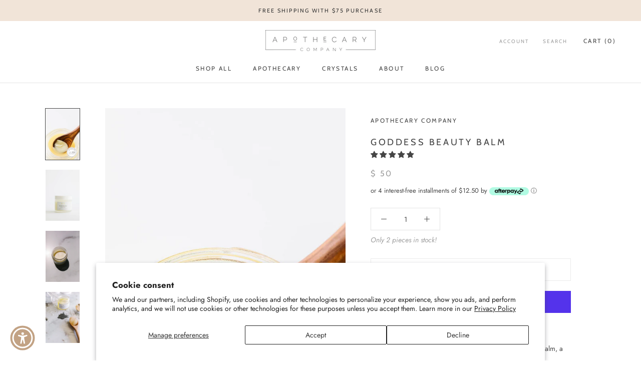

--- FILE ---
content_type: text/html; charset=utf-8
request_url: https://www.apothecarycompany.com/collections/apothecary/products/goddess-beauty-balm
body_size: 62397
content:
<!doctype html>

<html class="no-js" lang="en">
  
  <script src="https://www.dwin1.com/19038.js" type="text/javascript" defer="defer"></script>
  <head>
<!-- Start of Booster Apps Seo-0.1-->
<title>Goddess Beauty Balm | Apothecary Co.</title><meta name="description" content="Indulge your skin in deep hydration with Goddess Beauty Balm, a multi-tasking solid oil infused with organic, antioxidant-rich botanicals, hydrating butters, and vitamin E. This deeply replenishing formula melts into a lightweight oil, absorbing e..." /><script type="application/ld+json">
  {
    "@context": "https://schema.org",
    "@type": "WebSite",
    "name": "Apothecary Co.",
    "url": "https://www.apothecarycompany.com",
    "potentialAction": {
      "@type": "SearchAction",
      "query-input": "required name=query",
      "target": "https://www.apothecarycompany.com/search?q={query}"
    }
  }
</script><script type="application/ld+json">
  {
    "@context": "https://schema.org",
    "@type": "Product",
    "name": "Goddess Beauty Balm",
    "brand": {"@type": "Brand","name": "Apothecary Company"},
    "sku": "",
    "mpn": "",
    "description": "Indulge your skin in deep hydration with Goddess Beauty Balm, a multi-tasking solid oil infused with organic, antioxidant-rich botanicals, hydrating butters, and vitamin E. This deeply replenishing formula melts into a lightweight oil, absorbing effortlessly into the skin for intense nourishment and lasting hydration.\nWith seven different uses, this balm is an essential in any skincare routine—whether as a facial moisturizer, overnight mask, cleansing balm, cuticle treatment, foot mask, hand cream, or body butter.\nStar Ingredients \u0026amp; Benefits\n\n\nOrganic Lavender Essential Oil – Promotes deep cellular healing and skin renewal\n\nOrganic Cranberry Seed Oil – Packed with omega fatty acids \u0026amp; antioxidants to combat environmental stressors\n\nOrganic Apricot Kernel Oil – High in vitamins A \u0026amp; E, supporting firmness \u0026amp; elasticity\n\nMango Butter – Rich in vitamin A \u0026amp; essential fatty acids to deeply hydrate \u0026amp; plump the skin\n\nShea Butter – Loaded with vitamin K \u0026amp; oleic acid to protect against environmental damage\n\nOrganic Sunflower Seed Oil – Supports skin renewal with vitamins A, C, E \u0026amp; essential fatty acids\n\nVitamin E – A natural antioxidant that softens and strengthens the skin barrier\n\nWhy You'll Love It\n\nDeeply hydrates \u0026amp; replenishes dry, depleted skin\nMulti-use formula—7 different ways to nourish \u0026amp; restore\nMelts into a luxurious oil for seamless absorption\nPerfect for daily use or intensive overnight hydration\nHandcrafted in small batches for the freshest ingredients\n\nHow to Use\n\n\nMoisturizer: Warm a tiny amount between fingertips and massage onto the skin\n\nOvernight Facial Mask: Apply a generous layer before bed for deep hydration\n\nCleansing Balm: Massage onto dry skin and remove with a warm washcloth\n\nCuticle \u0026amp; Hand Treatment: Massage onto nails and hands for instant nourishment\n\nFoot Mask: Apply to dry heels and cover with socks overnight\n\nBody Butter: Smooth onto skin for a luxurious, all-over glow\n\nIngredients\nShea Butter, Mango Butter, Organic Oil Blend (Organic Apricot Kernel Oil, Organic Sunflower Seed Oil, Organic Cranberry Seed Oil, Proprietary Blend of Pure Essential Oils, Vitamin E)\nProduct Details\n\n2 oz. glass jar\nStore in a cool, dry place, away from direct sunlight\nSmall batch, limited edition collection\n",
    "url": "https://www.apothecarycompany.com/products/goddess-beauty-balm","image": "https://www.apothecarycompany.com/cdn/shop/products/ASSEENIN_8_1067x.png?v=1619580598","itemCondition": "https://schema.org/NewCondition",
    "offers": [{
          "@type": "Offer","price": "50.00","priceCurrency": "USD",
          "itemCondition": "https://schema.org/NewCondition",
          "url": "https://www.apothecarycompany.com/products/goddess-beauty-balm?variant=13972930625599",
          "sku": "",
          "mpn": "",
          "availability" : "https://schema.org/InStock",
          "priceValidUntil": "2026-02-22","gtin14": ""}]}
</script>
<!-- end of Booster Apps SEO -->

    <meta charset="utf-8"> 
    <meta http-equiv="X-UA-Compatible" content="IE=edge,chrome=1">
    <meta name="viewport" content="width=device-width, initial-scale=1.0, height=device-height, minimum-scale=1.0, user-scalable=0">
    <meta name="theme-color" content="">

    
<link rel="canonical" href="https://www.apothecarycompany.com/products/goddess-beauty-balm"><link rel="shortcut icon" href="//www.apothecarycompany.com/cdn/shop/files/Apothecary_Company_Logo_Square_Symbols_Only_32x32.jpg?v=1613670396" type="image/png"><meta property="og:type" content="product">
  <meta property="og:title" content="Goddess Beauty Balm"><meta property="og:image" content="http://www.apothecarycompany.com/cdn/shop/products/ASSEENIN_8_grande.png?v=1619580598">
    <meta property="og:image:secure_url" content="https://www.apothecarycompany.com/cdn/shop/products/ASSEENIN_8_grande.png?v=1619580598"><meta property="og:image" content="http://www.apothecarycompany.com/cdn/shop/products/TheLaurenStyle26_websize_grande.jpg?v=1619475104">
    <meta property="og:image:secure_url" content="https://www.apothecarycompany.com/cdn/shop/products/TheLaurenStyle26_websize_grande.jpg?v=1619475104"><meta property="og:image" content="http://www.apothecarycompany.com/cdn/shop/products/TheLaurenStyle90_websize_grande.jpg?v=1619475104">
    <meta property="og:image:secure_url" content="https://www.apothecarycompany.com/cdn/shop/products/TheLaurenStyle90_websize_grande.jpg?v=1619475104"><meta property="og:price:amount" content="50.00">
  <meta property="og:price:currency" content="USD"><meta property="og:description" content="Discover the multi-tasking Goddess Beauty Balm, a deeply hydrating facial and body balm infused with organic oils, butters, and rose quartz crystals. Use it as a moisturizer, cleansing balm, or overnight mask for nourished, glowing skin."><meta property="og:url" content="https://www.apothecarycompany.com/products/goddess-beauty-balm">
<meta property="og:site_name" content="Apothecary Co."><meta name="twitter:card" content="summary"><meta name="twitter:title" content="Goddess Beauty Balm">
  <meta name="twitter:description" content="Indulge your skin in deep hydration with Goddess Beauty Balm, a multi-tasking solid oil infused with organic, antioxidant-rich botanicals, hydrating butters, and vitamin E. This deeply replenishing formula melts into a lightweight oil, absorbing effortlessly into the skin for intense nourishment and lasting hydration. With seven different uses, this balm is an essential in any skincare routine—whether as a facial moisturizer, overnight mask, cleansing balm, cuticle treatment, foot mask, hand cream, or body butter. Star Ingredients &amp;amp; Benefits Organic Lavender Essential Oil – Promotes deep cellular healing and skin renewal Organic Cranberry Seed Oil – Packed with omega fatty acids &amp;amp; antioxidants to combat environmental stressors Organic Apricot Kernel Oil – High in vitamins A &amp;amp; E, supporting firmness &amp;amp; elasticity Mango Butter – Rich in vitamin A &amp;amp; essential fatty acids to deeply hydrate &amp;amp; plump the skin Shea">
  <meta name="twitter:image" content="https://www.apothecarycompany.com/cdn/shop/products/ASSEENIN_8_600x600_crop_center.png?v=1619580598">

    

<!-- Avada Boost Sales Script -->

      




          
          
          
          
          
          
          
          
          <script>
            const AVADA_ENHANCEMENTS = {};
            AVADA_ENHANCEMENTS.contentProtection = false;
            AVADA_ENHANCEMENTS.hideCheckoutButon = false;
            AVADA_ENHANCEMENTS.cartSticky = false;
            AVADA_ENHANCEMENTS.multiplePixelStatus = false;
            AVADA_ENHANCEMENTS.inactiveStatus = false;
            AVADA_ENHANCEMENTS.cartButtonAnimationStatus = false;
            AVADA_ENHANCEMENTS.whatsappStatus = false;
            AVADA_ENHANCEMENTS.messengerStatus = false;
          </script>































 


      <script>
        const AVADA_CDT = {};
        AVADA_CDT.template = "product";
        AVADA_CDT.collections = [];
        
          AVADA_CDT.collections.push("431563473202");
        
          AVADA_CDT.collections.push("2405466133");
        
          AVADA_CDT.collections.push("79547367487");
        
          AVADA_CDT.collections.push("431567175986");
        
          AVADA_CDT.collections.push("79542550591");
        

        const AVADA_INVQTY = {};
        
          AVADA_INVQTY[13972930625599] = 2;
        

        AVADA_CDT.cartitem = 0;
        AVADA_CDT.moneyformat = '$ {{amount}}';
        AVADA_CDT.cartTotalPrice = 0;
        
        AVADA_CDT.selected_variant_id = 13972930625599;
        AVADA_CDT.product = {"id": 1635014180927,"title": "Goddess Beauty Balm","handle": "goddess-beauty-balm","vendor": "Apothecary Company",
            "type": "Body","tags": ["Apricot Kernel Oil","Beauty Balm","Cleanser","Cranberry Seed Oil","Gem-Infused","Hand Cream","Lavender","Lemongrass Essential Oil","Mango Butter","Organic","Rose Quartz","Shea Butter","Skincare","Sunflower Seed Oil","Vitamin E"],"price": 5000,"price_min": 5000,"price_max": 5000,
            "available": true,"price_varies": false,"compare_at_price": null,
            "compare_at_price_min": 0,"compare_at_price_max": 0,
            "compare_at_price_varies": false,"variants": [{"id":13972930625599,"title":"Default Title","option1":"Default Title","option2":null,"option3":null,"sku":"","requires_shipping":true,"taxable":true,"featured_image":null,"available":true,"name":"Goddess Beauty Balm","public_title":null,"options":["Default Title"],"price":5000,"weight":170,"compare_at_price":null,"inventory_quantity":2,"inventory_management":"shopify","inventory_policy":"deny","barcode":"","requires_selling_plan":false,"selling_plan_allocations":[]}],"featured_image": "\/\/www.apothecarycompany.com\/cdn\/shop\/products\/ASSEENIN_8.png?v=1619580598","images": ["\/\/www.apothecarycompany.com\/cdn\/shop\/products\/ASSEENIN_8.png?v=1619580598","\/\/www.apothecarycompany.com\/cdn\/shop\/products\/TheLaurenStyle26_websize.jpg?v=1619475104","\/\/www.apothecarycompany.com\/cdn\/shop\/products\/TheLaurenStyle90_websize.jpg?v=1619475104","\/\/www.apothecarycompany.com\/cdn\/shop\/products\/TheLaurenStyle157_websize_3.jpg?v=1619475104"]
            };
        

        window.AVADA_BADGES = window.AVADA_BADGES || {};
        window.AVADA_BADGES = []

        window.AVADA_GENERAL_SETTINGS = window.AVADA_GENERAL_SETTINGS || {};
        window.AVADA_GENERAL_SETTINGS = {}

        window.AVADA_COUNDOWNS = window.AVADA_COUNDOWNS || {};
        window.AVADA_COUNDOWNS = [{"badgeStatus":false},{"appStatus":true}]

        window.AVADA_INACTIVE_TAB = window.AVADA_INACTIVE_TAB || {};
        window.AVADA_INACTIVE_TAB = null

        window.AVADA_SP = window.AVADA_SP || {};
        window.AVADA_SP = {"shop":"7oVyytd1s1bDZeN1DPZQ","configuration":{"position":"bottom-left","hide_time_ago":false,"smart_hide":false,"smart_hide_time":3,"smart_hide_unit":"days","truncate_product_name":true,"display_duration":5,"first_delay":10,"pops_interval":10,"max_pops_display":20,"show_mobile":true,"mobile_position":"bottom","animation":"fadeInUp","out_animation":"fadeOutDown","with_sound":false,"display_order":"order","only_product_viewing":false,"notice_continuously":false,"custom_css":"","replay":true,"included_urls":"","excluded_urls":"","countries_all":true,"countries":[],"allow_show":"all","hide_close":true,"close_time":1,"close_time_unit":"days","support_rtl":false},"notifications":{"T5EgwGdXAKxLOPMaDyIQ":{"settings":{"heading_text":"{{first_name}} in {{city}}, {{country}}","heading_font_weight":500,"heading_font_size":12,"content_text":"Purchased {{product_name}}","content_font_weight":800,"content_font_size":13,"background_image":null,"background_color":"#FFF","heading_color":"#000","text_color":"#142A47","time_color":"#142A47","with_border":false,"border_color":"#333333","border_width":1,"border_radius":99999999,"image_border_radius":99999999,"heading_decoration":null,"hover_product_decoration":null,"hover_product_color":"#122234","with_box_shadow":true,"font":"Raleway","language_code":"en","with_static_map":false,"use_dynamic_names":false,"dynamic_names":"","use_flag":false,"popup_custom_link":"","popup_custom_image":"","display_type":"popup","use_counter":false,"counter_color":"#0b4697","counter_unit_color":"#0b4697","counter_unit_plural":"views","counter_unit_single":"view","truncate_product_name":false,"allow_show":"all","included_urls":"","excluded_urls":"","position":"bottom-left","display_duration":5,"show_mobile":true,"mobile_position":"bottom","support_rtl":false},"type":"order","items":[{"date":"2024-05-07T03:35:40.000Z","country":"United States","city":"Vallejo","shipping_first_name":"","product_image":"https:\/\/cdn.shopify.com\/s\/files\/1\/1090\/2334\/products\/ApothecaryCompanyGiftCard.png?v=1607497297","shipping_city":"","map_url":"https:\/\/storage.googleapis.com\/avada-boost-sales.appspot.com\/maps\/Vallejo.png","type":"order","product_name":"Gift Card","product_id":1731618635839,"product_handle":"gift-card","first_name":"Ron","shipping_country":"","product_link":"https:\/\/apothecary-company.myshopify.com\/products\/gift-card","relativeDate":"2 years ago","smart_hide":true,"flag_url":"https:\/\/cdn1.avada.io\/proofo\/flags\/153-united-states-of-america.svg"},{"date":"2024-05-06T22:32:14.000Z","country":"United States","city":"Newton","shipping_first_name":"Meghan","product_image":"https:\/\/cdn.shopify.com\/s\/files\/1\/1090\/2334\/products\/IMG_7302.jpg?v=1653166920","shipping_city":"Newton","map_url":"https:\/\/storage.googleapis.com\/avada-boost-sales.appspot.com\/maps\/Newton.png","type":"order","product_name":"Black Obsidian Point","product_id":3564429312063,"product_handle":"black-obsidian-point","first_name":"Meghan","shipping_country":"United States","product_link":"https:\/\/apothecary-company.myshopify.com\/products\/black-obsidian-point","relativeDate":"2 years ago","smart_hide":true,"flag_url":"https:\/\/cdn1.avada.io\/proofo\/flags\/153-united-states-of-america.svg"},{"date":"2024-05-06T22:32:14.000Z","country":"United States","city":"Newton","shipping_first_name":"Meghan","product_image":"https:\/\/cdn.shopify.com\/s\/files\/1\/1090\/2334\/products\/IMG_8396.jpg?v=1665599901","shipping_city":"Newton","map_url":"https:\/\/storage.googleapis.com\/avada-boost-sales.appspot.com\/maps\/Newton.png","type":"order","product_name":"Black Obsidian Worry Stone","product_id":7223135436984,"product_handle":"black-obsidian-worry-stone","first_name":"Meghan","shipping_country":"United States","product_link":"https:\/\/apothecary-company.myshopify.com\/products\/black-obsidian-worry-stone","relativeDate":"2 years ago","smart_hide":true,"flag_url":"https:\/\/cdn1.avada.io\/proofo\/flags\/153-united-states-of-america.svg"},{"date":"2024-05-06T22:32:14.000Z","country":"United States","city":"Newton","shipping_first_name":"Meghan","product_image":"https:\/\/cdn.shopify.com\/s\/files\/1\/1090\/2334\/products\/ASSEENIN_5.png?v=1619580597","shipping_city":"Newton","map_url":"https:\/\/storage.googleapis.com\/avada-boost-sales.appspot.com\/maps\/Newton.png","type":"order","product_name":"ABRACADABRA Sleep Elixir","product_id":1302399057988,"product_handle":"abracadabra-sleep-oil","first_name":"Meghan","shipping_country":"United States","product_link":"https:\/\/apothecary-company.myshopify.com\/products\/abracadabra-sleep-oil","relativeDate":"2 years ago","smart_hide":true,"flag_url":"https:\/\/cdn1.avada.io\/proofo\/flags\/153-united-states-of-america.svg"},{"date":"2024-05-06T15:19:25.000Z","country":"United States","city":"Unionville","shipping_first_name":"Mallory","product_image":"https:\/\/cdn.shopify.com\/s\/files\/1\/1090\/2334\/products\/IMG_7490-2.jpg?v=1619580599","shipping_city":"Unionville","map_url":"https:\/\/storage.googleapis.com\/avada-boost-sales.appspot.com\/maps\/Unionville.png","type":"order","product_name":"Dragon's Blood Sage Smudge Stick","product_id":4803084681279,"product_handle":"dragons-blood-blue-sage-smudge-stick","first_name":"Mallory","shipping_country":"United States","product_link":"https:\/\/apothecary-company.myshopify.com\/products\/dragons-blood-blue-sage-smudge-stick","relativeDate":"2 years ago","smart_hide":true,"flag_url":"https:\/\/cdn1.avada.io\/proofo\/flags\/153-united-states-of-america.svg"},{"date":"2024-05-05T23:53:02.000Z","country":"United States","city":"Greenacres","shipping_first_name":"Scott","product_image":"https:\/\/cdn.shopify.com\/s\/files\/1\/1090\/2334\/products\/TheLaurenStyle9_websize.jpg?v=1587059195","shipping_city":"Greenacres","map_url":"https:\/\/storage.googleapis.com\/avada-boost-sales.appspot.com\/maps\/Greenacres.png","type":"order","product_name":"COCONUT + VANILLA SUGAR Organic Body Polish","product_id":4178533056575,"product_handle":"coconut-vanilla-sugar-organic-body-polish","first_name":"Scott","shipping_country":"United States","product_link":"https:\/\/apothecary-company.myshopify.com\/products\/coconut-vanilla-sugar-organic-body-polish","relativeDate":"2 years ago","smart_hide":true,"flag_url":"https:\/\/cdn1.avada.io\/proofo\/flags\/153-united-states-of-america.svg"},{"date":"2024-05-05T21:31:03.000Z","country":"United States","city":"Sanford","shipping_first_name":"Libby","product_image":"https:\/\/cdn.shopify.com\/s\/files\/1\/1090\/2334\/products\/IMG_8149.jpg?v=1656971398","shipping_city":"Sanford","map_url":"https:\/\/storage.googleapis.com\/avada-boost-sales.appspot.com\/maps\/Sanford.png","type":"order","product_name":"Septarian Dragon Stone Tower","product_id":7146998923448,"product_handle":"septarian-dragon-stone-tower","first_name":"Libby","shipping_country":"United States","product_link":"https:\/\/apothecary-company.myshopify.com\/products\/septarian-dragon-stone-tower","relativeDate":"2 years ago","smart_hide":true,"flag_url":"https:\/\/cdn1.avada.io\/proofo\/flags\/153-united-states-of-america.svg"},{"date":"2024-05-05T21:31:03.000Z","country":"United States","city":"Sanford","shipping_first_name":"Libby","product_image":"https:\/\/cdn.shopify.com\/s\/files\/1\/1090\/2334\/products\/IMG_8410.jpg?v=1665611128","shipping_city":"Sanford","map_url":"https:\/\/storage.googleapis.com\/avada-boost-sales.appspot.com\/maps\/Sanford.png","type":"order","product_name":"Lemurian Aquatine Calcite","product_id":7223174168760,"product_handle":"lemurian-aquatine-calcite","first_name":"Libby","shipping_country":"United States","product_link":"https:\/\/apothecary-company.myshopify.com\/products\/lemurian-aquatine-calcite","relativeDate":"2 years ago","smart_hide":true,"flag_url":"https:\/\/cdn1.avada.io\/proofo\/flags\/153-united-states-of-america.svg"},{"date":"2024-05-05T21:31:03.000Z","country":"United States","city":"Sanford","shipping_first_name":"Libby","product_image":"https:\/\/cdn.shopify.com\/s\/files\/1\/1090\/2334\/products\/IMG_8083.jpg?v=1656869268","shipping_city":"Sanford","map_url":"https:\/\/storage.googleapis.com\/avada-boost-sales.appspot.com\/maps\/Sanford.png","type":"order","product_name":"Citrine Crystal Double Points","product_id":7166635802808,"product_handle":"citrine-crystal-double-points","first_name":"Libby","shipping_country":"United States","product_link":"https:\/\/apothecary-company.myshopify.com\/products\/citrine-crystal-double-points","relativeDate":"2 years ago","smart_hide":true,"flag_url":"https:\/\/cdn1.avada.io\/proofo\/flags\/153-united-states-of-america.svg"},{"date":"2024-05-05T21:30:49.000Z","country":"United States","city":"Sanibel","shipping_first_name":"Captiva","product_image":"https:\/\/cdn.shopify.com\/s\/files\/1\/1090\/2334\/products\/IMG_8530.jpg?v=1681596868","shipping_city":"Sanibel","map_url":"https:\/\/storage.googleapis.com\/avada-boost-sales.appspot.com\/maps\/Sanibel.png","type":"order","product_name":"Tiger's Eye Points","product_id":8298729865522,"product_handle":"tigers-eye-points","first_name":"Captiva","shipping_country":"United States","product_link":"https:\/\/apothecary-company.myshopify.com\/products\/tigers-eye-points","relativeDate":"2 years ago","smart_hide":true,"flag_url":"https:\/\/cdn1.avada.io\/proofo\/flags\/153-united-states-of-america.svg"},{"date":"2024-05-05T21:30:49.000Z","country":"United States","city":"Sanibel","shipping_first_name":"Captiva","product_image":"https:\/\/cdn.shopify.com\/s\/files\/1\/1090\/2334\/products\/IMG_8055-3.jpg?v=1656975750","shipping_city":"Sanibel","map_url":"https:\/\/storage.googleapis.com\/avada-boost-sales.appspot.com\/maps\/Sanibel.png","type":"order","product_name":"Labradorite Crystal Point","product_id":7169401094328,"product_handle":"labradorite-crystal-point","first_name":"Captiva","shipping_country":"United States","product_link":"https:\/\/apothecary-company.myshopify.com\/products\/labradorite-crystal-point","relativeDate":"2 years ago","smart_hide":true,"flag_url":"https:\/\/cdn1.avada.io\/proofo\/flags\/153-united-states-of-america.svg"},{"date":"2024-05-05T21:30:49.000Z","country":"United States","city":"Sanibel","shipping_first_name":"Captiva","product_image":"https:\/\/cdn.shopify.com\/s\/files\/1\/1090\/2334\/products\/IMG_8048.jpg?v=1654021931","shipping_city":"Sanibel","map_url":"https:\/\/storage.googleapis.com\/avada-boost-sales.appspot.com\/maps\/Sanibel.png","type":"order","product_name":"Rose Quartz Crystal Reiki Point","product_id":7132880535736,"product_handle":"rose-quartz-point-3","first_name":"Captiva","shipping_country":"United States","product_link":"https:\/\/apothecary-company.myshopify.com\/products\/rose-quartz-point-3","relativeDate":"2 years ago","smart_hide":true,"flag_url":"https:\/\/cdn1.avada.io\/proofo\/flags\/153-united-states-of-america.svg"},{"date":"2024-05-05T21:30:49.000Z","country":"United States","city":"Sanibel","shipping_first_name":"Captiva","product_image":"https:\/\/cdn.shopify.com\/s\/files\/1\/1090\/2334\/products\/IMG_7302.jpg?v=1653166920","shipping_city":"Sanibel","map_url":"https:\/\/storage.googleapis.com\/avada-boost-sales.appspot.com\/maps\/Sanibel.png","type":"order","product_name":"Black Obsidian Point","product_id":3564429312063,"product_handle":"black-obsidian-point","first_name":"Captiva","shipping_country":"United States","product_link":"https:\/\/apothecary-company.myshopify.com\/products\/black-obsidian-point","relativeDate":"2 years ago","smart_hide":true,"flag_url":"https:\/\/cdn1.avada.io\/proofo\/flags\/153-united-states-of-america.svg"},{"date":"2024-05-05T21:30:49.000Z","country":"United States","city":"Sanibel","shipping_first_name":"Captiva","product_image":"https:\/\/cdn.shopify.com\/s\/files\/1\/1090\/2334\/products\/IMG_8062-2.jpg?v=1654017187","shipping_city":"Sanibel","map_url":"https:\/\/storage.googleapis.com\/avada-boost-sales.appspot.com\/maps\/Sanibel.png","type":"order","product_name":"Green Aventurine Crystal Point","product_id":4754310299711,"product_handle":"aventurine-crystal-point","first_name":"Captiva","shipping_country":"United States","product_link":"https:\/\/apothecary-company.myshopify.com\/products\/aventurine-crystal-point","relativeDate":"2 years ago","smart_hide":true,"flag_url":"https:\/\/cdn1.avada.io\/proofo\/flags\/153-united-states-of-america.svg"},{"date":"2024-05-05T21:30:49.000Z","country":"United States","city":"Sanibel","shipping_first_name":"Captiva","product_image":"https:\/\/cdn.shopify.com\/s\/files\/1\/1090\/2334\/products\/IMG_7379.jpg?v=1617160923","shipping_city":"Sanibel","map_url":"https:\/\/storage.googleapis.com\/avada-boost-sales.appspot.com\/maps\/Sanibel.png","type":"order","product_name":"Green Zebra Jasper Point","product_id":6159094153400,"product_handle":"green-zebra-jasper-point","first_name":"Captiva","shipping_country":"United States","product_link":"https:\/\/apothecary-company.myshopify.com\/products\/green-zebra-jasper-point","relativeDate":"2 years ago","smart_hide":true,"flag_url":"https:\/\/cdn1.avada.io\/proofo\/flags\/153-united-states-of-america.svg"},{"date":"2024-05-05T21:30:49.000Z","country":"United States","city":"Sanibel","shipping_first_name":"Captiva","product_image":"https:\/\/cdn.shopify.com\/s\/files\/1\/1090\/2334\/products\/IMG_7396-2.jpg?v=1653008240","shipping_city":"Sanibel","map_url":"https:\/\/storage.googleapis.com\/avada-boost-sales.appspot.com\/maps\/Sanibel.png","type":"order","product_name":"Ruby Zoisite Point","product_id":6643845955768,"product_handle":"ruby-zoisite-point","first_name":"Captiva","shipping_country":"United States","product_link":"https:\/\/apothecary-company.myshopify.com\/products\/ruby-zoisite-point","relativeDate":"2 years ago","smart_hide":true,"flag_url":"https:\/\/cdn1.avada.io\/proofo\/flags\/153-united-states-of-america.svg"},{"date":"2024-05-04T20:19:38.000Z","country":"United States","city":"East Bridgewater","shipping_first_name":"Kaitlyn","product_image":"https:\/\/cdn.shopify.com\/s\/files\/1\/1090\/2334\/products\/LaurenStyle-122.jpg?v=1588347976","shipping_city":"East Bridgewater","map_url":"https:\/\/storage.googleapis.com\/avada-boost-sales.appspot.com\/maps\/East Bridgewater.png","type":"order","product_name":"CoQ10 + Jasmine Intense Hydration Facial Oil","product_id":4531810795583,"product_handle":"coq10-jasmine-intense-hydration-facial-oil","first_name":"Kaitlyn","shipping_country":"United States","product_link":"https:\/\/apothecary-company.myshopify.com\/products\/coq10-jasmine-intense-hydration-facial-oil","relativeDate":"2 years ago","smart_hide":true,"flag_url":"https:\/\/cdn1.avada.io\/proofo\/flags\/153-united-states-of-america.svg"},{"date":"2024-05-03T21:47:41.000Z","country":"United States","city":"Charlestown","shipping_first_name":"Michaela E","product_image":"https:\/\/cdn.shopify.com\/s\/files\/1\/1090\/2334\/products\/IMG_7563-2.jpg?v=1621396255","shipping_city":"Charlestown","map_url":"https:\/\/storage.googleapis.com\/avada-boost-sales.appspot.com\/maps\/Charlestown.png","type":"order","product_name":"Blue Angel Aura Reiki Crystal Heart","product_id":6667834720440,"product_handle":"blue-angel-aura-reiki-crystal-heart","first_name":"Michaela E","shipping_country":"United States","product_link":"https:\/\/apothecary-company.myshopify.com\/products\/blue-angel-aura-reiki-crystal-heart","relativeDate":"2 years ago","smart_hide":true,"flag_url":"https:\/\/cdn1.avada.io\/proofo\/flags\/153-united-states-of-america.svg"},{"date":"2024-05-03T15:23:07.000Z","country":"United States","city":"McMinnville","shipping_first_name":"Mes","product_image":"https:\/\/cdn.shopify.com\/s\/files\/1\/1090\/2334\/products\/ASSEENIN_2.png?v=1619580595","shipping_city":"McMinnville","map_url":"https:\/\/storage.googleapis.com\/avada-boost-sales.appspot.com\/maps\/McMinnville.png","type":"order","product_name":"NEW MOON Manifesting Mist","product_id":69721325589,"product_handle":"new-moon-manifesting-mist","first_name":"Mes","shipping_country":"United States","product_link":"https:\/\/apothecary-company.myshopify.com\/products\/new-moon-manifesting-mist","relativeDate":"2 years ago","smart_hide":true,"flag_url":"https:\/\/cdn1.avada.io\/proofo\/flags\/153-united-states-of-america.svg"},{"date":"2024-05-03T15:23:07.000Z","country":"United States","city":"McMinnville","shipping_first_name":"Mes","product_image":"https:\/\/cdn.shopify.com\/s\/files\/1\/1090\/2334\/products\/ASSEENIN_2.png?v=1619580595","shipping_city":"McMinnville","map_url":"https:\/\/storage.googleapis.com\/avada-boost-sales.appspot.com\/maps\/McMinnville.png","type":"order","product_name":"NEW MOON Manifesting Mist","product_id":69721325589,"product_handle":"new-moon-manifesting-mist","first_name":"Mes","shipping_country":"United States","product_link":"https:\/\/apothecary-company.myshopify.com\/products\/new-moon-manifesting-mist","relativeDate":"2 years ago","smart_hide":true,"flag_url":"https:\/\/cdn1.avada.io\/proofo\/flags\/153-united-states-of-america.svg"},{"date":"2024-05-03T15:23:07.000Z","country":"United States","city":"McMinnville","shipping_first_name":"Mes","product_image":"https:\/\/cdn.shopify.com\/s\/files\/1\/1090\/2334\/products\/ASSEENIN_6.png?v=1619580595","shipping_city":"McMinnville","map_url":"https:\/\/storage.googleapis.com\/avada-boost-sales.appspot.com\/maps\/McMinnville.png","type":"order","product_name":"FULL MOON Surrender Spray","product_id":69726666773,"product_handle":"full-moon-surrender-spray","first_name":"Mes","shipping_country":"United States","product_link":"https:\/\/apothecary-company.myshopify.com\/products\/full-moon-surrender-spray","relativeDate":"2 years ago","smart_hide":true,"flag_url":"https:\/\/cdn1.avada.io\/proofo\/flags\/153-united-states-of-america.svg"},{"date":"2024-05-03T15:23:07.000Z","country":"United States","city":"McMinnville","shipping_first_name":"Mes","product_image":"https:\/\/cdn.shopify.com\/s\/files\/1\/1090\/2334\/products\/ASSEENIN_6.png?v=1619580595","shipping_city":"McMinnville","map_url":"https:\/\/storage.googleapis.com\/avada-boost-sales.appspot.com\/maps\/McMinnville.png","type":"order","product_name":"FULL MOON Surrender Spray","product_id":69726666773,"product_handle":"full-moon-surrender-spray","first_name":"Mes","shipping_country":"United States","product_link":"https:\/\/apothecary-company.myshopify.com\/products\/full-moon-surrender-spray","relativeDate":"2 years ago","smart_hide":true,"flag_url":"https:\/\/cdn1.avada.io\/proofo\/flags\/153-united-states-of-america.svg"},{"date":"2024-05-03T15:23:07.000Z","country":"United States","city":"McMinnville","shipping_first_name":"Mes","product_image":"https:\/\/cdn.shopify.com\/s\/files\/1\/1090\/2334\/products\/IMG_8083.jpg?v=1656869268","shipping_city":"McMinnville","map_url":"https:\/\/storage.googleapis.com\/avada-boost-sales.appspot.com\/maps\/McMinnville.png","type":"order","product_name":"Citrine Crystal Double Points","product_id":7166635802808,"product_handle":"citrine-crystal-double-points","first_name":"Mes","shipping_country":"United States","product_link":"https:\/\/apothecary-company.myshopify.com\/products\/citrine-crystal-double-points","relativeDate":"2 years ago","smart_hide":true,"flag_url":"https:\/\/cdn1.avada.io\/proofo\/flags\/153-united-states-of-america.svg"},{"date":"2024-05-03T15:23:07.000Z","country":"United States","city":"McMinnville","shipping_first_name":"Mes","product_image":"https:\/\/cdn.shopify.com\/s\/files\/1\/1090\/2334\/products\/IMG_7492-2.jpg?v=1653167003","shipping_city":"McMinnville","map_url":"https:\/\/storage.googleapis.com\/avada-boost-sales.appspot.com\/maps\/McMinnville.png","type":"order","product_name":"Opal Moonstone Point","product_id":6643837796536,"product_handle":"moonstone-point","first_name":"Mes","shipping_country":"United States","product_link":"https:\/\/apothecary-company.myshopify.com\/products\/moonstone-point","relativeDate":"2 years ago","smart_hide":true,"flag_url":"https:\/\/cdn1.avada.io\/proofo\/flags\/153-united-states-of-america.svg"},{"date":"2024-05-03T15:18:39.000Z","country":"United States","city":"Austin","shipping_first_name":"Ariel","product_image":"https:\/\/cdn.shopify.com\/s\/files\/1\/1090\/2334\/files\/45c50f9ebd5c6907bcb846c33b03d2628a67b840ac04f1f1e39c5e8c226055e2.webp?v=1683407767","shipping_city":"Austin","map_url":"https:\/\/storage.googleapis.com\/avada-boost-sales.appspot.com\/maps\/Austin.png","type":"order","product_name":"Shungite Bracelet","product_id":8349988847922,"product_handle":"shungite-bracelet","first_name":"Ariel","shipping_country":"United States","product_link":"https:\/\/apothecary-company.myshopify.com\/products\/shungite-bracelet","relativeDate":"2 years ago","smart_hide":true,"flag_url":"https:\/\/cdn1.avada.io\/proofo\/flags\/153-united-states-of-america.svg"},{"date":"2024-05-01T22:03:33.000Z","country":"United States","city":"Plano","shipping_first_name":"","product_image":"https:\/\/cdn.shopify.com\/s\/files\/1\/1090\/2334\/products\/ApothecaryCompanyGiftCard.png?v=1607497297","shipping_city":"","map_url":"https:\/\/storage.googleapis.com\/avada-boost-sales.appspot.com\/maps\/Plano.png","type":"order","product_name":"Gift Card","product_id":1731618635839,"product_handle":"gift-card","first_name":"Christina","shipping_country":"","product_link":"https:\/\/apothecary-company.myshopify.com\/products\/gift-card","relativeDate":"2 years ago","smart_hide":true,"flag_url":"https:\/\/cdn1.avada.io\/proofo\/flags\/153-united-states-of-america.svg"},{"date":"2024-05-01T17:00:09.000Z","country":"United States","city":"Ponte Vedra","shipping_first_name":"","product_image":"https:\/\/cdn.shopify.com\/s\/files\/1\/1090\/2334\/products\/ApothecaryCompanyGiftCard.png?v=1607497297","shipping_city":"","map_url":"https:\/\/storage.googleapis.com\/avada-boost-sales.appspot.com\/maps\/Ponte Vedra.png","type":"order","product_name":"Gift Card","product_id":1731618635839,"product_handle":"gift-card","first_name":"Fabiola","shipping_country":"","product_link":"https:\/\/apothecary-company.myshopify.com\/products\/gift-card","relativeDate":"2 years ago","smart_hide":true,"flag_url":"https:\/\/cdn1.avada.io\/proofo\/flags\/153-united-states-of-america.svg"},{"date":"2024-05-01T16:23:00.000Z","country":"United States","city":"Corning","shipping_first_name":"Jaimie","product_image":"https:\/\/cdn.shopify.com\/s\/files\/1\/1090\/2334\/files\/IMG_8841.jpg?v=1714078551","shipping_city":"Corning","map_url":"https:\/\/storage.googleapis.com\/avada-boost-sales.appspot.com\/maps\/Corning.png","type":"order","product_name":"Candy Rainbow Fluorite Clouds","product_id":9256321745202,"product_handle":"candy-rainbow-fluorite-clouds","first_name":"Jaimie","shipping_country":"United States","product_link":"https:\/\/apothecary-company.myshopify.com\/products\/candy-rainbow-fluorite-clouds","relativeDate":"2 years ago","smart_hide":true,"flag_url":"https:\/\/cdn1.avada.io\/proofo\/flags\/153-united-states-of-america.svg"},{"date":"2024-05-01T16:23:00.000Z","country":"United States","city":"Corning","shipping_first_name":"Jaimie","product_image":"https:\/\/cdn.shopify.com\/s\/files\/1\/1090\/2334\/files\/IMG_8949-3.jpg?v=1714234410","shipping_city":"Corning","map_url":"https:\/\/storage.googleapis.com\/avada-boost-sales.appspot.com\/maps\/Corning.png","type":"order","product_name":"Angel Aura Amethyst Palm Stone","product_id":9291070603570,"product_handle":"angel-aura-amethyst-palm-stone","first_name":"Jaimie","shipping_country":"United States","product_link":"https:\/\/apothecary-company.myshopify.com\/products\/angel-aura-amethyst-palm-stone","relativeDate":"2 years ago","smart_hide":true,"flag_url":"https:\/\/cdn1.avada.io\/proofo\/flags\/153-united-states-of-america.svg"},{"date":"2024-05-01T16:23:00.000Z","country":"United States","city":"Corning","shipping_first_name":"Jaimie","product_image":"https:\/\/cdn.shopify.com\/s\/files\/1\/1090\/2334\/products\/ASSEENIN_4.png?v=1619474139","shipping_city":"Corning","map_url":"https:\/\/storage.googleapis.com\/avada-boost-sales.appspot.com\/maps\/Corning.png","type":"order","product_name":"MERMAID MAGIC Sparkling Salt Soak","product_id":4394255110,"product_handle":"mermaid-magic-ocean-crystals","first_name":"Jaimie","shipping_country":"United States","product_link":"https:\/\/apothecary-company.myshopify.com\/products\/mermaid-magic-ocean-crystals","relativeDate":"2 years ago","smart_hide":true,"flag_url":"https:\/\/cdn1.avada.io\/proofo\/flags\/153-united-states-of-america.svg"}],"source":"shopify\/order"}}}

         window.AVADA_BS_FSB = window.AVADA_BS_FSB || {};
         window.AVADA_BS_FSB = {
          bars: [],
          cart: 0,
          compatible: {
            langify: ''
          }
        }
      </script>
<!-- /Avada Boost Sales Script -->

<script>window.performance && window.performance.mark && window.performance.mark('shopify.content_for_header.start');</script><meta name="google-site-verification" content="2BmdkT3N1TpWxEbKOFWu0d-gFaet9fJC2Utg8p6MXyI">
<meta name="facebook-domain-verification" content="77ix9ukadpa95hj91j04z3ylut7zy4">
<meta name="facebook-domain-verification" content="ub7kmnq862s3nh640cfbr6q4vclzyh">
<meta id="shopify-digital-wallet" name="shopify-digital-wallet" content="/10902334/digital_wallets/dialog">
<meta name="shopify-checkout-api-token" content="a5a068d3ba021d3963170a651b799c8d">
<meta id="in-context-paypal-metadata" data-shop-id="10902334" data-venmo-supported="false" data-environment="production" data-locale="en_US" data-paypal-v4="true" data-currency="USD">
<link rel="alternate" type="application/json+oembed" href="https://www.apothecarycompany.com/products/goddess-beauty-balm.oembed">
<script async="async" src="/checkouts/internal/preloads.js?locale=en-US"></script>
<link rel="preconnect" href="https://shop.app" crossorigin="anonymous">
<script async="async" src="https://shop.app/checkouts/internal/preloads.js?locale=en-US&shop_id=10902334" crossorigin="anonymous"></script>
<script id="apple-pay-shop-capabilities" type="application/json">{"shopId":10902334,"countryCode":"US","currencyCode":"USD","merchantCapabilities":["supports3DS"],"merchantId":"gid:\/\/shopify\/Shop\/10902334","merchantName":"Apothecary Co.","requiredBillingContactFields":["postalAddress","email","phone"],"requiredShippingContactFields":["postalAddress","email","phone"],"shippingType":"shipping","supportedNetworks":["visa","masterCard","amex","discover","elo","jcb"],"total":{"type":"pending","label":"Apothecary Co.","amount":"1.00"},"shopifyPaymentsEnabled":true,"supportsSubscriptions":true}</script>
<script id="shopify-features" type="application/json">{"accessToken":"a5a068d3ba021d3963170a651b799c8d","betas":["rich-media-storefront-analytics"],"domain":"www.apothecarycompany.com","predictiveSearch":true,"shopId":10902334,"locale":"en"}</script>
<script>var Shopify = Shopify || {};
Shopify.shop = "apothecary-company.myshopify.com";
Shopify.locale = "en";
Shopify.currency = {"active":"USD","rate":"1.0"};
Shopify.country = "US";
Shopify.theme = {"name":"Prestige - Court 11\/11\/22","id":137839771954,"schema_name":"Prestige","schema_version":"2.0.5","theme_store_id":855,"role":"main"};
Shopify.theme.handle = "null";
Shopify.theme.style = {"id":null,"handle":null};
Shopify.cdnHost = "www.apothecarycompany.com/cdn";
Shopify.routes = Shopify.routes || {};
Shopify.routes.root = "/";</script>
<script type="module">!function(o){(o.Shopify=o.Shopify||{}).modules=!0}(window);</script>
<script>!function(o){function n(){var o=[];function n(){o.push(Array.prototype.slice.apply(arguments))}return n.q=o,n}var t=o.Shopify=o.Shopify||{};t.loadFeatures=n(),t.autoloadFeatures=n()}(window);</script>
<script>
  window.ShopifyPay = window.ShopifyPay || {};
  window.ShopifyPay.apiHost = "shop.app\/pay";
  window.ShopifyPay.redirectState = null;
</script>
<script id="shop-js-analytics" type="application/json">{"pageType":"product"}</script>
<script defer="defer" async type="module" src="//www.apothecarycompany.com/cdn/shopifycloud/shop-js/modules/v2/client.init-shop-cart-sync_BT-GjEfc.en.esm.js"></script>
<script defer="defer" async type="module" src="//www.apothecarycompany.com/cdn/shopifycloud/shop-js/modules/v2/chunk.common_D58fp_Oc.esm.js"></script>
<script defer="defer" async type="module" src="//www.apothecarycompany.com/cdn/shopifycloud/shop-js/modules/v2/chunk.modal_xMitdFEc.esm.js"></script>
<script type="module">
  await import("//www.apothecarycompany.com/cdn/shopifycloud/shop-js/modules/v2/client.init-shop-cart-sync_BT-GjEfc.en.esm.js");
await import("//www.apothecarycompany.com/cdn/shopifycloud/shop-js/modules/v2/chunk.common_D58fp_Oc.esm.js");
await import("//www.apothecarycompany.com/cdn/shopifycloud/shop-js/modules/v2/chunk.modal_xMitdFEc.esm.js");

  window.Shopify.SignInWithShop?.initShopCartSync?.({"fedCMEnabled":true,"windoidEnabled":true});

</script>
<script defer="defer" async type="module" src="//www.apothecarycompany.com/cdn/shopifycloud/shop-js/modules/v2/client.payment-terms_Ci9AEqFq.en.esm.js"></script>
<script defer="defer" async type="module" src="//www.apothecarycompany.com/cdn/shopifycloud/shop-js/modules/v2/chunk.common_D58fp_Oc.esm.js"></script>
<script defer="defer" async type="module" src="//www.apothecarycompany.com/cdn/shopifycloud/shop-js/modules/v2/chunk.modal_xMitdFEc.esm.js"></script>
<script type="module">
  await import("//www.apothecarycompany.com/cdn/shopifycloud/shop-js/modules/v2/client.payment-terms_Ci9AEqFq.en.esm.js");
await import("//www.apothecarycompany.com/cdn/shopifycloud/shop-js/modules/v2/chunk.common_D58fp_Oc.esm.js");
await import("//www.apothecarycompany.com/cdn/shopifycloud/shop-js/modules/v2/chunk.modal_xMitdFEc.esm.js");

  
</script>
<script>
  window.Shopify = window.Shopify || {};
  if (!window.Shopify.featureAssets) window.Shopify.featureAssets = {};
  window.Shopify.featureAssets['shop-js'] = {"shop-cart-sync":["modules/v2/client.shop-cart-sync_DZOKe7Ll.en.esm.js","modules/v2/chunk.common_D58fp_Oc.esm.js","modules/v2/chunk.modal_xMitdFEc.esm.js"],"init-fed-cm":["modules/v2/client.init-fed-cm_B6oLuCjv.en.esm.js","modules/v2/chunk.common_D58fp_Oc.esm.js","modules/v2/chunk.modal_xMitdFEc.esm.js"],"shop-cash-offers":["modules/v2/client.shop-cash-offers_D2sdYoxE.en.esm.js","modules/v2/chunk.common_D58fp_Oc.esm.js","modules/v2/chunk.modal_xMitdFEc.esm.js"],"shop-login-button":["modules/v2/client.shop-login-button_QeVjl5Y3.en.esm.js","modules/v2/chunk.common_D58fp_Oc.esm.js","modules/v2/chunk.modal_xMitdFEc.esm.js"],"pay-button":["modules/v2/client.pay-button_DXTOsIq6.en.esm.js","modules/v2/chunk.common_D58fp_Oc.esm.js","modules/v2/chunk.modal_xMitdFEc.esm.js"],"shop-button":["modules/v2/client.shop-button_DQZHx9pm.en.esm.js","modules/v2/chunk.common_D58fp_Oc.esm.js","modules/v2/chunk.modal_xMitdFEc.esm.js"],"avatar":["modules/v2/client.avatar_BTnouDA3.en.esm.js"],"init-windoid":["modules/v2/client.init-windoid_CR1B-cfM.en.esm.js","modules/v2/chunk.common_D58fp_Oc.esm.js","modules/v2/chunk.modal_xMitdFEc.esm.js"],"init-shop-for-new-customer-accounts":["modules/v2/client.init-shop-for-new-customer-accounts_C_vY_xzh.en.esm.js","modules/v2/client.shop-login-button_QeVjl5Y3.en.esm.js","modules/v2/chunk.common_D58fp_Oc.esm.js","modules/v2/chunk.modal_xMitdFEc.esm.js"],"init-shop-email-lookup-coordinator":["modules/v2/client.init-shop-email-lookup-coordinator_BI7n9ZSv.en.esm.js","modules/v2/chunk.common_D58fp_Oc.esm.js","modules/v2/chunk.modal_xMitdFEc.esm.js"],"init-shop-cart-sync":["modules/v2/client.init-shop-cart-sync_BT-GjEfc.en.esm.js","modules/v2/chunk.common_D58fp_Oc.esm.js","modules/v2/chunk.modal_xMitdFEc.esm.js"],"shop-toast-manager":["modules/v2/client.shop-toast-manager_DiYdP3xc.en.esm.js","modules/v2/chunk.common_D58fp_Oc.esm.js","modules/v2/chunk.modal_xMitdFEc.esm.js"],"init-customer-accounts":["modules/v2/client.init-customer-accounts_D9ZNqS-Q.en.esm.js","modules/v2/client.shop-login-button_QeVjl5Y3.en.esm.js","modules/v2/chunk.common_D58fp_Oc.esm.js","modules/v2/chunk.modal_xMitdFEc.esm.js"],"init-customer-accounts-sign-up":["modules/v2/client.init-customer-accounts-sign-up_iGw4briv.en.esm.js","modules/v2/client.shop-login-button_QeVjl5Y3.en.esm.js","modules/v2/chunk.common_D58fp_Oc.esm.js","modules/v2/chunk.modal_xMitdFEc.esm.js"],"shop-follow-button":["modules/v2/client.shop-follow-button_CqMgW2wH.en.esm.js","modules/v2/chunk.common_D58fp_Oc.esm.js","modules/v2/chunk.modal_xMitdFEc.esm.js"],"checkout-modal":["modules/v2/client.checkout-modal_xHeaAweL.en.esm.js","modules/v2/chunk.common_D58fp_Oc.esm.js","modules/v2/chunk.modal_xMitdFEc.esm.js"],"shop-login":["modules/v2/client.shop-login_D91U-Q7h.en.esm.js","modules/v2/chunk.common_D58fp_Oc.esm.js","modules/v2/chunk.modal_xMitdFEc.esm.js"],"lead-capture":["modules/v2/client.lead-capture_BJmE1dJe.en.esm.js","modules/v2/chunk.common_D58fp_Oc.esm.js","modules/v2/chunk.modal_xMitdFEc.esm.js"],"payment-terms":["modules/v2/client.payment-terms_Ci9AEqFq.en.esm.js","modules/v2/chunk.common_D58fp_Oc.esm.js","modules/v2/chunk.modal_xMitdFEc.esm.js"]};
</script>
<script>(function() {
  var isLoaded = false;
  function asyncLoad() {
    if (isLoaded) return;
    isLoaded = true;
    var urls = ["https:\/\/chimpstatic.com\/mcjs-connected\/js\/users\/3a74d090b8200c2017fd06985\/4a6be7e211d84c90a88ac6eb9.js?shop=apothecary-company.myshopify.com","https:\/\/js.smile.io\/v1\/smile-shopify.js?shop=apothecary-company.myshopify.com","","","https:\/\/d1639lhkj5l89m.cloudfront.net\/js\/storefront\/uppromote.js?shop=apothecary-company.myshopify.com","https:\/\/toastibar-cdn.makeprosimp.com\/v1\/published\/92644\/d32ef4ba17a44f579098f2d06ff401e5\/419\/app.js?v=1\u0026shop=apothecary-company.myshopify.com","https:\/\/cdn.hextom.com\/js\/freeshippingbar.js?shop=apothecary-company.myshopify.com","\/\/backinstock.useamp.com\/widget\/22625_1767155001.js?category=bis\u0026v=6\u0026shop=apothecary-company.myshopify.com"];
    for (var i = 0; i < urls.length; i++) {
      var s = document.createElement('script');
      s.type = 'text/javascript';
      s.async = true;
      s.src = urls[i];
      var x = document.getElementsByTagName('script')[0];
      x.parentNode.insertBefore(s, x);
    }
  };
  if(window.attachEvent) {
    window.attachEvent('onload', asyncLoad);
  } else {
    window.addEventListener('load', asyncLoad, false);
  }
})();</script>
<script id="__st">var __st={"a":10902334,"offset":-25200,"reqid":"34f9c6b9-7f80-47b0-a516-ae0c35df1716-1769196849","pageurl":"www.apothecarycompany.com\/collections\/apothecary\/products\/goddess-beauty-balm","u":"da1ddefd54e3","p":"product","rtyp":"product","rid":1635014180927};</script>
<script>window.ShopifyPaypalV4VisibilityTracking = true;</script>
<script id="captcha-bootstrap">!function(){'use strict';const t='contact',e='account',n='new_comment',o=[[t,t],['blogs',n],['comments',n],[t,'customer']],c=[[e,'customer_login'],[e,'guest_login'],[e,'recover_customer_password'],[e,'create_customer']],r=t=>t.map((([t,e])=>`form[action*='/${t}']:not([data-nocaptcha='true']) input[name='form_type'][value='${e}']`)).join(','),a=t=>()=>t?[...document.querySelectorAll(t)].map((t=>t.form)):[];function s(){const t=[...o],e=r(t);return a(e)}const i='password',u='form_key',d=['recaptcha-v3-token','g-recaptcha-response','h-captcha-response',i],f=()=>{try{return window.sessionStorage}catch{return}},m='__shopify_v',_=t=>t.elements[u];function p(t,e,n=!1){try{const o=window.sessionStorage,c=JSON.parse(o.getItem(e)),{data:r}=function(t){const{data:e,action:n}=t;return t[m]||n?{data:e,action:n}:{data:t,action:n}}(c);for(const[e,n]of Object.entries(r))t.elements[e]&&(t.elements[e].value=n);n&&o.removeItem(e)}catch(o){console.error('form repopulation failed',{error:o})}}const l='form_type',E='cptcha';function T(t){t.dataset[E]=!0}const w=window,h=w.document,L='Shopify',v='ce_forms',y='captcha';let A=!1;((t,e)=>{const n=(g='f06e6c50-85a8-45c8-87d0-21a2b65856fe',I='https://cdn.shopify.com/shopifycloud/storefront-forms-hcaptcha/ce_storefront_forms_captcha_hcaptcha.v1.5.2.iife.js',D={infoText:'Protected by hCaptcha',privacyText:'Privacy',termsText:'Terms'},(t,e,n)=>{const o=w[L][v],c=o.bindForm;if(c)return c(t,g,e,D).then(n);var r;o.q.push([[t,g,e,D],n]),r=I,A||(h.body.append(Object.assign(h.createElement('script'),{id:'captcha-provider',async:!0,src:r})),A=!0)});var g,I,D;w[L]=w[L]||{},w[L][v]=w[L][v]||{},w[L][v].q=[],w[L][y]=w[L][y]||{},w[L][y].protect=function(t,e){n(t,void 0,e),T(t)},Object.freeze(w[L][y]),function(t,e,n,w,h,L){const[v,y,A,g]=function(t,e,n){const i=e?o:[],u=t?c:[],d=[...i,...u],f=r(d),m=r(i),_=r(d.filter((([t,e])=>n.includes(e))));return[a(f),a(m),a(_),s()]}(w,h,L),I=t=>{const e=t.target;return e instanceof HTMLFormElement?e:e&&e.form},D=t=>v().includes(t);t.addEventListener('submit',(t=>{const e=I(t);if(!e)return;const n=D(e)&&!e.dataset.hcaptchaBound&&!e.dataset.recaptchaBound,o=_(e),c=g().includes(e)&&(!o||!o.value);(n||c)&&t.preventDefault(),c&&!n&&(function(t){try{if(!f())return;!function(t){const e=f();if(!e)return;const n=_(t);if(!n)return;const o=n.value;o&&e.removeItem(o)}(t);const e=Array.from(Array(32),(()=>Math.random().toString(36)[2])).join('');!function(t,e){_(t)||t.append(Object.assign(document.createElement('input'),{type:'hidden',name:u})),t.elements[u].value=e}(t,e),function(t,e){const n=f();if(!n)return;const o=[...t.querySelectorAll(`input[type='${i}']`)].map((({name:t})=>t)),c=[...d,...o],r={};for(const[a,s]of new FormData(t).entries())c.includes(a)||(r[a]=s);n.setItem(e,JSON.stringify({[m]:1,action:t.action,data:r}))}(t,e)}catch(e){console.error('failed to persist form',e)}}(e),e.submit())}));const S=(t,e)=>{t&&!t.dataset[E]&&(n(t,e.some((e=>e===t))),T(t))};for(const o of['focusin','change'])t.addEventListener(o,(t=>{const e=I(t);D(e)&&S(e,y())}));const B=e.get('form_key'),M=e.get(l),P=B&&M;t.addEventListener('DOMContentLoaded',(()=>{const t=y();if(P)for(const e of t)e.elements[l].value===M&&p(e,B);[...new Set([...A(),...v().filter((t=>'true'===t.dataset.shopifyCaptcha))])].forEach((e=>S(e,t)))}))}(h,new URLSearchParams(w.location.search),n,t,e,['guest_login'])})(!0,!0)}();</script>
<script integrity="sha256-4kQ18oKyAcykRKYeNunJcIwy7WH5gtpwJnB7kiuLZ1E=" data-source-attribution="shopify.loadfeatures" defer="defer" src="//www.apothecarycompany.com/cdn/shopifycloud/storefront/assets/storefront/load_feature-a0a9edcb.js" crossorigin="anonymous"></script>
<script crossorigin="anonymous" defer="defer" src="//www.apothecarycompany.com/cdn/shopifycloud/storefront/assets/shopify_pay/storefront-65b4c6d7.js?v=20250812"></script>
<script data-source-attribution="shopify.dynamic_checkout.dynamic.init">var Shopify=Shopify||{};Shopify.PaymentButton=Shopify.PaymentButton||{isStorefrontPortableWallets:!0,init:function(){window.Shopify.PaymentButton.init=function(){};var t=document.createElement("script");t.src="https://www.apothecarycompany.com/cdn/shopifycloud/portable-wallets/latest/portable-wallets.en.js",t.type="module",document.head.appendChild(t)}};
</script>
<script data-source-attribution="shopify.dynamic_checkout.buyer_consent">
  function portableWalletsHideBuyerConsent(e){var t=document.getElementById("shopify-buyer-consent"),n=document.getElementById("shopify-subscription-policy-button");t&&n&&(t.classList.add("hidden"),t.setAttribute("aria-hidden","true"),n.removeEventListener("click",e))}function portableWalletsShowBuyerConsent(e){var t=document.getElementById("shopify-buyer-consent"),n=document.getElementById("shopify-subscription-policy-button");t&&n&&(t.classList.remove("hidden"),t.removeAttribute("aria-hidden"),n.addEventListener("click",e))}window.Shopify?.PaymentButton&&(window.Shopify.PaymentButton.hideBuyerConsent=portableWalletsHideBuyerConsent,window.Shopify.PaymentButton.showBuyerConsent=portableWalletsShowBuyerConsent);
</script>
<script>
  function portableWalletsCleanup(e){e&&e.src&&console.error("Failed to load portable wallets script "+e.src);var t=document.querySelectorAll("shopify-accelerated-checkout .shopify-payment-button__skeleton, shopify-accelerated-checkout-cart .wallet-cart-button__skeleton"),e=document.getElementById("shopify-buyer-consent");for(let e=0;e<t.length;e++)t[e].remove();e&&e.remove()}function portableWalletsNotLoadedAsModule(e){e instanceof ErrorEvent&&"string"==typeof e.message&&e.message.includes("import.meta")&&"string"==typeof e.filename&&e.filename.includes("portable-wallets")&&(window.removeEventListener("error",portableWalletsNotLoadedAsModule),window.Shopify.PaymentButton.failedToLoad=e,"loading"===document.readyState?document.addEventListener("DOMContentLoaded",window.Shopify.PaymentButton.init):window.Shopify.PaymentButton.init())}window.addEventListener("error",portableWalletsNotLoadedAsModule);
</script>

<script type="module" src="https://www.apothecarycompany.com/cdn/shopifycloud/portable-wallets/latest/portable-wallets.en.js" onError="portableWalletsCleanup(this)" crossorigin="anonymous"></script>
<script nomodule>
  document.addEventListener("DOMContentLoaded", portableWalletsCleanup);
</script>

<script id='scb4127' type='text/javascript' async='' src='https://www.apothecarycompany.com/cdn/shopifycloud/privacy-banner/storefront-banner.js'></script><link id="shopify-accelerated-checkout-styles" rel="stylesheet" media="screen" href="https://www.apothecarycompany.com/cdn/shopifycloud/portable-wallets/latest/accelerated-checkout-backwards-compat.css" crossorigin="anonymous">
<style id="shopify-accelerated-checkout-cart">
        #shopify-buyer-consent {
  margin-top: 1em;
  display: inline-block;
  width: 100%;
}

#shopify-buyer-consent.hidden {
  display: none;
}

#shopify-subscription-policy-button {
  background: none;
  border: none;
  padding: 0;
  text-decoration: underline;
  font-size: inherit;
  cursor: pointer;
}

#shopify-subscription-policy-button::before {
  box-shadow: none;
}

      </style>

<script>window.performance && window.performance.mark && window.performance.mark('shopify.content_for_header.end');</script>

    <link rel="stylesheet" href="//www.apothecarycompany.com/cdn/shop/t/14/assets/theme.scss.css?v=53477238699413930771767273504">

    <script>
      // This allows to expose several variables to the global scope, to be used in scripts
      window.theme = {
        template: "product",
        shopCurrency: "USD",
        moneyFormat: "$ {{amount}}",
        moneyWithCurrencyFormat: "$ {{amount}} USD",
        currencyConversionEnabled: false,
        currencyConversionMoneyFormat: "money_format",
        currencyConversionRoundAmounts: true,
        productImageSize: "natural",
        searchMode: "product,article",
        showPageTransition: true,
        showElementStaggering: false,
        showImageZooming: true,
        enableExperimentalResizeObserver: false
      };

      window.languages = {
        cartAddNote: "Add Order Note",
        cartEditNote: "Edit Order Note",
        productImageLoadingError: "This image could not be loaded. Please try to reload the page.",
        productFormAddToCart: "Add to cart",
        productFormUnavailable: "Unavailable",
        productFormSoldOut: "Sold Out",
        shippingEstimatorOneResult: "1 option available:",
        shippingEstimatorMoreResults: "{{count}} options available:",
        shippingEstimatorNoResults: "No shipping could be found"
      };

      window.lazySizesConfig = {
        loadHidden: false,
        hFac: 0.5,
        expFactor: 2,
        ricTimeout: 150,
        lazyClass: 'Image--lazyLoad',
        loadingClass: 'Image--lazyLoading',
        loadedClass: 'Image--lazyLoaded'
      };

      document.documentElement.className = document.documentElement.className.replace('no-js', 'js');
      document.documentElement.style.setProperty('--window-height', window.innerHeight + 'px');

      // We do a quick detection of some features (we could use Modernizr but for so little...)
      (function() {
        document.documentElement.className += ((window.CSS && window.CSS.supports('(position: sticky) or (position: -webkit-sticky)')) ? ' supports-sticky' : ' no-supports-sticky');
        document.documentElement.className += (window.matchMedia('(-moz-touch-enabled: 1), (hover: none)')).matches ? ' no-supports-hover' : ' supports-hover';
      }());

      window.onpageshow = function (event) {
        if (event.persisted) {
          window.location.reload();
        }
      };
    </script>

    <script src="//www.apothecarycompany.com/cdn/shop/t/14/assets/lazysizes.min.js?v=174358363404432586981668201805" async></script>

    
<script src="https://polyfill-fastly.net/v2/polyfill.min.js?features=fetch,Element.prototype.closest,Element.prototype.remove,Element.prototype.classList,Array.prototype.includes,Array.prototype.fill,Object.assign,CustomEvent,IntersectionObserver,IntersectionObserverEntry" defer></script>
    <script src="//www.apothecarycompany.com/cdn/shop/t/14/assets/libs.min.js?v=88466822118989791001668201805" defer></script>
    <script src="//www.apothecarycompany.com/cdn/shop/t/14/assets/theme.min.js?v=38606973108106749121668201805" defer></script>
    <script src="//www.apothecarycompany.com/cdn/shop/t/14/assets/custom.js?v=8814717088703906631668201805" defer></script>

    
  <script type="application/ld+json">
  {
    "@context": "http://schema.org",
    "@type": "Product",
  "@id": "https:\/\/www.apothecarycompany.com\/products\/goddess-beauty-balm#product",
    "offers": {
      "@type": "Offer",
      "availability":"//schema.org/InStock",
      "price": "50.00",
      "priceCurrency": "USD"
    },
    "brand": "Apothecary Company",
    "name": "Goddess Beauty Balm",
    "description": "Indulge your skin in deep hydration with Goddess Beauty Balm, a multi-tasking solid oil infused with organic, antioxidant-rich botanicals, hydrating butters, and vitamin E. This deeply replenishing formula melts into a lightweight oil, absorbing effortlessly into the skin for intense nourishment and lasting hydration.\nWith seven different uses, this balm is an essential in any skincare routine—whether as a facial moisturizer, overnight mask, cleansing balm, cuticle treatment, foot mask, hand cream, or body butter.\nStar Ingredients \u0026amp; Benefits\n\n\nOrganic Lavender Essential Oil – Promotes deep cellular healing and skin renewal\n\nOrganic Cranberry Seed Oil – Packed with omega fatty acids \u0026amp; antioxidants to combat environmental stressors\n\nOrganic Apricot Kernel Oil – High in vitamins A \u0026amp; E, supporting firmness \u0026amp; elasticity\n\nMango Butter – Rich in vitamin A \u0026amp; essential fatty acids to deeply hydrate \u0026amp; plump the skin\n\nShea Butter – Loaded with vitamin K \u0026amp; oleic acid to protect against environmental damage\n\nOrganic Sunflower Seed Oil – Supports skin renewal with vitamins A, C, E \u0026amp; essential fatty acids\n\nVitamin E – A natural antioxidant that softens and strengthens the skin barrier\n\nWhy You'll Love It\n\nDeeply hydrates \u0026amp; replenishes dry, depleted skin\nMulti-use formula—7 different ways to nourish \u0026amp; restore\nMelts into a luxurious oil for seamless absorption\nPerfect for daily use or intensive overnight hydration\nHandcrafted in small batches for the freshest ingredients\n\nHow to Use\n\n\nMoisturizer: Warm a tiny amount between fingertips and massage onto the skin\n\nOvernight Facial Mask: Apply a generous layer before bed for deep hydration\n\nCleansing Balm: Massage onto dry skin and remove with a warm washcloth\n\nCuticle \u0026amp; Hand Treatment: Massage onto nails and hands for instant nourishment\n\nFoot Mask: Apply to dry heels and cover with socks overnight\n\nBody Butter: Smooth onto skin for a luxurious, all-over glow\n\nIngredients\nShea Butter, Mango Butter, Organic Oil Blend (Organic Apricot Kernel Oil, Organic Sunflower Seed Oil, Organic Cranberry Seed Oil, Proprietary Blend of Pure Essential Oils, Vitamin E)\nProduct Details\n\n2 oz. glass jar\nStore in a cool, dry place, away from direct sunlight\nSmall batch, limited edition collection\n",
    "category": "Body",
    "url": "https://www.apothecarycompany.com/products/goddess-beauty-balm",
    "image": {
      "@type": "ImageObject",
      "url": "https://www.apothecarycompany.com/cdn/shop/products/ASSEENIN_8_1024x1024.png?v=1619580598",
      "image": "https://www.apothecarycompany.com/cdn/shop/products/ASSEENIN_8_1024x1024.png?v=1619580598",
      "name": "GODDESS BEAUTY BALM - Apothecary Co.",
      "width": 1024,
      "height": 1024
    }
  }
  </script>

    
<!-- Start of Judge.me Core -->
<link rel="dns-prefetch" href="https://cdn.judge.me/">
<script data-cfasync='false' class='jdgm-settings-script'>window.jdgmSettings={"pagination":5,"disable_web_reviews":false,"badge_no_review_text":"No reviews","badge_n_reviews_text":"{{ n }} review/reviews","hide_badge_preview_if_no_reviews":true,"badge_hide_text":false,"enforce_center_preview_badge":false,"widget_title":"Customer Reviews","widget_open_form_text":"Write a review","widget_close_form_text":"Cancel review","widget_refresh_page_text":"Refresh page","widget_summary_text":"Based on {{ number_of_reviews }} review/reviews","widget_no_review_text":"Be the first to write a review","widget_name_field_text":"Display name","widget_verified_name_field_text":"Verified Name (public)","widget_name_placeholder_text":"Display name","widget_required_field_error_text":"This field is required.","widget_email_field_text":"Email address","widget_verified_email_field_text":"Verified Email (private, can not be edited)","widget_email_placeholder_text":"Your email address","widget_email_field_error_text":"Please enter a valid email address.","widget_rating_field_text":"Rating","widget_review_title_field_text":"Review Title","widget_review_title_placeholder_text":"Give your review a title","widget_review_body_field_text":"Review content","widget_review_body_placeholder_text":"Start writing here...","widget_pictures_field_text":"Picture/Video (optional)","widget_submit_review_text":"Submit Review","widget_submit_verified_review_text":"Submit Verified Review","widget_submit_success_msg_with_auto_publish":"Thank you! Please refresh the page in a few moments to see your review. You can remove or edit your review by logging into \u003ca href='https://judge.me/login' target='_blank' rel='nofollow noopener'\u003eJudge.me\u003c/a\u003e","widget_submit_success_msg_no_auto_publish":"Thank you! Your review will be published as soon as it is approved by the shop admin. You can remove or edit your review by logging into \u003ca href='https://judge.me/login' target='_blank' rel='nofollow noopener'\u003eJudge.me\u003c/a\u003e","widget_show_default_reviews_out_of_total_text":"Showing {{ n_reviews_shown }} out of {{ n_reviews }} reviews.","widget_show_all_link_text":"Show all","widget_show_less_link_text":"Show less","widget_author_said_text":"{{ reviewer_name }} said:","widget_days_text":"{{ n }} days ago","widget_weeks_text":"{{ n }} week/weeks ago","widget_months_text":"{{ n }} month/months ago","widget_years_text":"{{ n }} year/years ago","widget_yesterday_text":"Yesterday","widget_today_text":"Today","widget_replied_text":"\u003e\u003e {{ shop_name }} replied:","widget_read_more_text":"Read more","widget_reviewer_name_as_initial":"","widget_rating_filter_color":"#fbcd0a","widget_rating_filter_see_all_text":"See all reviews","widget_sorting_most_recent_text":"Most Recent","widget_sorting_highest_rating_text":"Highest Rating","widget_sorting_lowest_rating_text":"Lowest Rating","widget_sorting_with_pictures_text":"Only Pictures","widget_sorting_most_helpful_text":"Most Helpful","widget_open_question_form_text":"Ask a question","widget_reviews_subtab_text":"Reviews","widget_questions_subtab_text":"Questions","widget_question_label_text":"Question","widget_answer_label_text":"Answer","widget_question_placeholder_text":"Write your question here","widget_submit_question_text":"Submit Question","widget_question_submit_success_text":"Thank you for your question! We will notify you once it gets answered.","verified_badge_text":"Verified","verified_badge_bg_color":"","verified_badge_text_color":"","verified_badge_placement":"left-of-reviewer-name","widget_review_max_height":"","widget_hide_border":false,"widget_social_share":false,"widget_thumb":false,"widget_review_location_show":false,"widget_location_format":"","all_reviews_include_out_of_store_products":true,"all_reviews_out_of_store_text":"(out of store)","all_reviews_pagination":100,"all_reviews_product_name_prefix_text":"about","enable_review_pictures":false,"enable_question_anwser":false,"widget_theme":"default","review_date_format":"mm/dd/yyyy","default_sort_method":"most-recent","widget_product_reviews_subtab_text":"Product Reviews","widget_shop_reviews_subtab_text":"Shop Reviews","widget_other_products_reviews_text":"Reviews for other products","widget_store_reviews_subtab_text":"Store reviews","widget_no_store_reviews_text":"This store hasn't received any reviews yet","widget_web_restriction_product_reviews_text":"This product hasn't received any reviews yet","widget_no_items_text":"No items found","widget_show_more_text":"Show more","widget_write_a_store_review_text":"Write a Store Review","widget_other_languages_heading":"Reviews in Other Languages","widget_translate_review_text":"Translate review to {{ language }}","widget_translating_review_text":"Translating...","widget_show_original_translation_text":"Show original ({{ language }})","widget_translate_review_failed_text":"Review couldn't be translated.","widget_translate_review_retry_text":"Retry","widget_translate_review_try_again_later_text":"Try again later","show_product_url_for_grouped_product":false,"widget_sorting_pictures_first_text":"Pictures First","show_pictures_on_all_rev_page_mobile":false,"show_pictures_on_all_rev_page_desktop":false,"floating_tab_hide_mobile_install_preference":false,"floating_tab_button_name":"★ Reviews","floating_tab_title":"Let customers speak for us","floating_tab_button_color":"","floating_tab_button_background_color":"","floating_tab_url":"","floating_tab_url_enabled":false,"floating_tab_tab_style":"text","all_reviews_text_badge_text":"Customers rate us {{ shop.metafields.judgeme.all_reviews_rating | round: 1 }}/5 based on {{ shop.metafields.judgeme.all_reviews_count }} reviews.","all_reviews_text_badge_text_branded_style":"{{ shop.metafields.judgeme.all_reviews_rating | round: 1 }} out of 5 stars based on {{ shop.metafields.judgeme.all_reviews_count }} reviews","is_all_reviews_text_badge_a_link":false,"show_stars_for_all_reviews_text_badge":false,"all_reviews_text_badge_url":"","all_reviews_text_style":"text","all_reviews_text_color_style":"judgeme_brand_color","all_reviews_text_color":"#108474","all_reviews_text_show_jm_brand":true,"featured_carousel_show_header":true,"featured_carousel_title":"Let customers speak for us","testimonials_carousel_title":"Customers are saying","videos_carousel_title":"Real customer stories","cards_carousel_title":"Customers are saying","featured_carousel_count_text":"from {{ n }} reviews","featured_carousel_add_link_to_all_reviews_page":false,"featured_carousel_url":"","featured_carousel_show_images":true,"featured_carousel_autoslide_interval":5,"featured_carousel_arrows_on_the_sides":false,"featured_carousel_height":250,"featured_carousel_width":80,"featured_carousel_image_size":0,"featured_carousel_image_height":250,"featured_carousel_arrow_color":"#eeeeee","verified_count_badge_style":"vintage","verified_count_badge_orientation":"horizontal","verified_count_badge_color_style":"judgeme_brand_color","verified_count_badge_color":"#108474","is_verified_count_badge_a_link":false,"verified_count_badge_url":"","verified_count_badge_show_jm_brand":true,"widget_rating_preset_default":5,"widget_first_sub_tab":"product-reviews","widget_show_histogram":true,"widget_histogram_use_custom_color":false,"widget_pagination_use_custom_color":false,"widget_star_use_custom_color":false,"widget_verified_badge_use_custom_color":false,"widget_write_review_use_custom_color":false,"picture_reminder_submit_button":"Upload Pictures","enable_review_videos":false,"mute_video_by_default":false,"widget_sorting_videos_first_text":"Videos First","widget_review_pending_text":"Pending","featured_carousel_items_for_large_screen":3,"social_share_options_order":"Facebook,Twitter","remove_microdata_snippet":true,"disable_json_ld":false,"enable_json_ld_products":false,"preview_badge_show_question_text":false,"preview_badge_no_question_text":"No questions","preview_badge_n_question_text":"{{ number_of_questions }} question/questions","qa_badge_show_icon":false,"qa_badge_position":"same-row","remove_judgeme_branding":false,"widget_add_search_bar":false,"widget_search_bar_placeholder":"Search","widget_sorting_verified_only_text":"Verified only","featured_carousel_theme":"default","featured_carousel_show_rating":true,"featured_carousel_show_title":true,"featured_carousel_show_body":true,"featured_carousel_show_date":false,"featured_carousel_show_reviewer":true,"featured_carousel_show_product":false,"featured_carousel_header_background_color":"#108474","featured_carousel_header_text_color":"#ffffff","featured_carousel_name_product_separator":"reviewed","featured_carousel_full_star_background":"#108474","featured_carousel_empty_star_background":"#dadada","featured_carousel_vertical_theme_background":"#f9fafb","featured_carousel_verified_badge_enable":false,"featured_carousel_verified_badge_color":"#108474","featured_carousel_border_style":"round","featured_carousel_review_line_length_limit":3,"featured_carousel_more_reviews_button_text":"Read more reviews","featured_carousel_view_product_button_text":"View product","all_reviews_page_load_reviews_on":"scroll","all_reviews_page_load_more_text":"Load More Reviews","disable_fb_tab_reviews":false,"enable_ajax_cdn_cache":false,"widget_public_name_text":"displayed publicly like","default_reviewer_name":"John Smith","default_reviewer_name_has_non_latin":true,"widget_reviewer_anonymous":"Anonymous","medals_widget_title":"Judge.me Review Medals","medals_widget_background_color":"#f9fafb","medals_widget_position":"footer_all_pages","medals_widget_border_color":"#f9fafb","medals_widget_verified_text_position":"left","medals_widget_use_monochromatic_version":false,"medals_widget_elements_color":"#108474","show_reviewer_avatar":true,"widget_invalid_yt_video_url_error_text":"Not a YouTube video URL","widget_max_length_field_error_text":"Please enter no more than {0} characters.","widget_show_country_flag":false,"widget_show_collected_via_shop_app":true,"widget_verified_by_shop_badge_style":"light","widget_verified_by_shop_text":"Verified by Shop","widget_show_photo_gallery":false,"widget_load_with_code_splitting":true,"widget_ugc_install_preference":false,"widget_ugc_title":"Made by us, Shared by you","widget_ugc_subtitle":"Tag us to see your picture featured in our page","widget_ugc_arrows_color":"#ffffff","widget_ugc_primary_button_text":"Buy Now","widget_ugc_primary_button_background_color":"#108474","widget_ugc_primary_button_text_color":"#ffffff","widget_ugc_primary_button_border_width":"0","widget_ugc_primary_button_border_style":"none","widget_ugc_primary_button_border_color":"#108474","widget_ugc_primary_button_border_radius":"25","widget_ugc_secondary_button_text":"Load More","widget_ugc_secondary_button_background_color":"#ffffff","widget_ugc_secondary_button_text_color":"#108474","widget_ugc_secondary_button_border_width":"2","widget_ugc_secondary_button_border_style":"solid","widget_ugc_secondary_button_border_color":"#108474","widget_ugc_secondary_button_border_radius":"25","widget_ugc_reviews_button_text":"View Reviews","widget_ugc_reviews_button_background_color":"#ffffff","widget_ugc_reviews_button_text_color":"#108474","widget_ugc_reviews_button_border_width":"2","widget_ugc_reviews_button_border_style":"solid","widget_ugc_reviews_button_border_color":"#108474","widget_ugc_reviews_button_border_radius":"25","widget_ugc_reviews_button_link_to":"judgeme-reviews-page","widget_ugc_show_post_date":true,"widget_ugc_max_width":"800","widget_rating_metafield_value_type":true,"widget_primary_color":"#108474","widget_enable_secondary_color":false,"widget_secondary_color":"#edf5f5","widget_summary_average_rating_text":"{{ average_rating }} out of 5","widget_media_grid_title":"Customer photos \u0026 videos","widget_media_grid_see_more_text":"See more","widget_round_style":false,"widget_show_product_medals":true,"widget_verified_by_judgeme_text":"Verified by Judge.me","widget_show_store_medals":true,"widget_verified_by_judgeme_text_in_store_medals":"Verified by Judge.me","widget_media_field_exceed_quantity_message":"Sorry, we can only accept {{ max_media }} for one review.","widget_media_field_exceed_limit_message":"{{ file_name }} is too large, please select a {{ media_type }} less than {{ size_limit }}MB.","widget_review_submitted_text":"Review Submitted!","widget_question_submitted_text":"Question Submitted!","widget_close_form_text_question":"Cancel","widget_write_your_answer_here_text":"Write your answer here","widget_enabled_branded_link":true,"widget_show_collected_by_judgeme":false,"widget_reviewer_name_color":"","widget_write_review_text_color":"","widget_write_review_bg_color":"","widget_collected_by_judgeme_text":"collected by Judge.me","widget_pagination_type":"standard","widget_load_more_text":"Load More","widget_load_more_color":"#108474","widget_full_review_text":"Full Review","widget_read_more_reviews_text":"Read More Reviews","widget_read_questions_text":"Read Questions","widget_questions_and_answers_text":"Questions \u0026 Answers","widget_verified_by_text":"Verified by","widget_verified_text":"Verified","widget_number_of_reviews_text":"{{ number_of_reviews }} reviews","widget_back_button_text":"Back","widget_next_button_text":"Next","widget_custom_forms_filter_button":"Filters","custom_forms_style":"vertical","widget_show_review_information":false,"how_reviews_are_collected":"How reviews are collected?","widget_show_review_keywords":false,"widget_gdpr_statement":"How we use your data: We'll only contact you about the review you left, and only if necessary. By submitting your review, you agree to Judge.me's \u003ca href='https://judge.me/terms' target='_blank' rel='nofollow noopener'\u003eterms\u003c/a\u003e, \u003ca href='https://judge.me/privacy' target='_blank' rel='nofollow noopener'\u003eprivacy\u003c/a\u003e and \u003ca href='https://judge.me/content-policy' target='_blank' rel='nofollow noopener'\u003econtent\u003c/a\u003e policies.","widget_multilingual_sorting_enabled":false,"widget_translate_review_content_enabled":false,"widget_translate_review_content_method":"manual","popup_widget_review_selection":"automatically_with_pictures","popup_widget_round_border_style":true,"popup_widget_show_title":true,"popup_widget_show_body":true,"popup_widget_show_reviewer":false,"popup_widget_show_product":true,"popup_widget_show_pictures":true,"popup_widget_use_review_picture":true,"popup_widget_show_on_home_page":true,"popup_widget_show_on_product_page":true,"popup_widget_show_on_collection_page":true,"popup_widget_show_on_cart_page":true,"popup_widget_position":"bottom_left","popup_widget_first_review_delay":5,"popup_widget_duration":5,"popup_widget_interval":5,"popup_widget_review_count":5,"popup_widget_hide_on_mobile":true,"review_snippet_widget_round_border_style":true,"review_snippet_widget_card_color":"#FFFFFF","review_snippet_widget_slider_arrows_background_color":"#FFFFFF","review_snippet_widget_slider_arrows_color":"#000000","review_snippet_widget_star_color":"#108474","show_product_variant":false,"all_reviews_product_variant_label_text":"Variant: ","widget_show_verified_branding":false,"widget_ai_summary_title":"Customers say","widget_ai_summary_disclaimer":"AI-powered review summary based on recent customer reviews","widget_show_ai_summary":false,"widget_show_ai_summary_bg":false,"widget_show_review_title_input":true,"redirect_reviewers_invited_via_email":"review_widget","request_store_review_after_product_review":false,"request_review_other_products_in_order":false,"review_form_color_scheme":"default","review_form_corner_style":"square","review_form_star_color":{},"review_form_text_color":"#333333","review_form_background_color":"#ffffff","review_form_field_background_color":"#fafafa","review_form_button_color":{},"review_form_button_text_color":"#ffffff","review_form_modal_overlay_color":"#000000","review_content_screen_title_text":"How would you rate this product?","review_content_introduction_text":"We would love it if you would share a bit about your experience.","store_review_form_title_text":"How would you rate this store?","store_review_form_introduction_text":"We would love it if you would share a bit about your experience.","show_review_guidance_text":true,"one_star_review_guidance_text":"Poor","five_star_review_guidance_text":"Great","customer_information_screen_title_text":"About you","customer_information_introduction_text":"Please tell us more about you.","custom_questions_screen_title_text":"Your experience in more detail","custom_questions_introduction_text":"Here are a few questions to help us understand more about your experience.","review_submitted_screen_title_text":"Thanks for your review!","review_submitted_screen_thank_you_text":"We are processing it and it will appear on the store soon.","review_submitted_screen_email_verification_text":"Please confirm your email by clicking the link we just sent you. This helps us keep reviews authentic.","review_submitted_request_store_review_text":"Would you like to share your experience of shopping with us?","review_submitted_review_other_products_text":"Would you like to review these products?","store_review_screen_title_text":"Would you like to share your experience of shopping with us?","store_review_introduction_text":"We value your feedback and use it to improve. Please share any thoughts or suggestions you have.","reviewer_media_screen_title_picture_text":"Share a picture","reviewer_media_introduction_picture_text":"Upload a photo to support your review.","reviewer_media_screen_title_video_text":"Share a video","reviewer_media_introduction_video_text":"Upload a video to support your review.","reviewer_media_screen_title_picture_or_video_text":"Share a picture or video","reviewer_media_introduction_picture_or_video_text":"Upload a photo or video to support your review.","reviewer_media_youtube_url_text":"Paste your Youtube URL here","advanced_settings_next_step_button_text":"Next","advanced_settings_close_review_button_text":"Close","modal_write_review_flow":false,"write_review_flow_required_text":"Required","write_review_flow_privacy_message_text":"We respect your privacy.","write_review_flow_anonymous_text":"Post review as anonymous","write_review_flow_visibility_text":"This won't be visible to other customers.","write_review_flow_multiple_selection_help_text":"Select as many as you like","write_review_flow_single_selection_help_text":"Select one option","write_review_flow_required_field_error_text":"This field is required","write_review_flow_invalid_email_error_text":"Please enter a valid email address","write_review_flow_max_length_error_text":"Max. {{ max_length }} characters.","write_review_flow_media_upload_text":"\u003cb\u003eClick to upload\u003c/b\u003e or drag and drop","write_review_flow_gdpr_statement":"We'll only contact you about your review if necessary. By submitting your review, you agree to our \u003ca href='https://judge.me/terms' target='_blank' rel='nofollow noopener'\u003eterms and conditions\u003c/a\u003e and \u003ca href='https://judge.me/privacy' target='_blank' rel='nofollow noopener'\u003eprivacy policy\u003c/a\u003e.","rating_only_reviews_enabled":false,"show_negative_reviews_help_screen":false,"new_review_flow_help_screen_rating_threshold":3,"negative_review_resolution_screen_title_text":"Tell us more","negative_review_resolution_text":"Your experience matters to us. If there were issues with your purchase, we're here to help. Feel free to reach out to us, we'd love the opportunity to make things right.","negative_review_resolution_button_text":"Contact us","negative_review_resolution_proceed_with_review_text":"Leave a review","negative_review_resolution_subject":"Issue with purchase from {{ shop_name }}.{{ order_name }}","preview_badge_collection_page_install_status":false,"widget_review_custom_css":"","preview_badge_custom_css":"","preview_badge_stars_count":"5-stars","featured_carousel_custom_css":"","floating_tab_custom_css":"","all_reviews_widget_custom_css":"","medals_widget_custom_css":"","verified_badge_custom_css":"","all_reviews_text_custom_css":"","transparency_badges_collected_via_store_invite":false,"transparency_badges_from_another_provider":false,"transparency_badges_collected_from_store_visitor":false,"transparency_badges_collected_by_verified_review_provider":false,"transparency_badges_earned_reward":false,"transparency_badges_collected_via_store_invite_text":"Review collected via store invitation","transparency_badges_from_another_provider_text":"Review collected from another provider","transparency_badges_collected_from_store_visitor_text":"Review collected from a store visitor","transparency_badges_written_in_google_text":"Review written in Google","transparency_badges_written_in_etsy_text":"Review written in Etsy","transparency_badges_written_in_shop_app_text":"Review written in Shop App","transparency_badges_earned_reward_text":"Review earned a reward for future purchase","product_review_widget_per_page":10,"widget_store_review_label_text":"Review about the store","checkout_comment_extension_title_on_product_page":"Customer Comments","checkout_comment_extension_num_latest_comment_show":5,"checkout_comment_extension_format":"name_and_timestamp","checkout_comment_customer_name":"last_initial","checkout_comment_comment_notification":true,"preview_badge_collection_page_install_preference":false,"preview_badge_home_page_install_preference":false,"preview_badge_product_page_install_preference":true,"review_widget_install_preference":"","review_carousel_install_preference":false,"floating_reviews_tab_install_preference":"none","verified_reviews_count_badge_install_preference":false,"all_reviews_text_install_preference":false,"review_widget_best_location":true,"judgeme_medals_install_preference":false,"review_widget_revamp_enabled":false,"review_widget_qna_enabled":false,"review_widget_header_theme":"minimal","review_widget_widget_title_enabled":true,"review_widget_header_text_size":"medium","review_widget_header_text_weight":"regular","review_widget_average_rating_style":"compact","review_widget_bar_chart_enabled":true,"review_widget_bar_chart_type":"numbers","review_widget_bar_chart_style":"standard","review_widget_expanded_media_gallery_enabled":false,"review_widget_reviews_section_theme":"standard","review_widget_image_style":"thumbnails","review_widget_review_image_ratio":"square","review_widget_stars_size":"medium","review_widget_verified_badge":"standard_text","review_widget_review_title_text_size":"medium","review_widget_review_text_size":"medium","review_widget_review_text_length":"medium","review_widget_number_of_columns_desktop":3,"review_widget_carousel_transition_speed":5,"review_widget_custom_questions_answers_display":"always","review_widget_button_text_color":"#FFFFFF","review_widget_text_color":"#000000","review_widget_lighter_text_color":"#7B7B7B","review_widget_corner_styling":"soft","review_widget_review_word_singular":"review","review_widget_review_word_plural":"reviews","review_widget_voting_label":"Helpful?","review_widget_shop_reply_label":"Reply from {{ shop_name }}:","review_widget_filters_title":"Filters","qna_widget_question_word_singular":"Question","qna_widget_question_word_plural":"Questions","qna_widget_answer_reply_label":"Answer from {{ answerer_name }}:","qna_content_screen_title_text":"Ask a question about this product","qna_widget_question_required_field_error_text":"Please enter your question.","qna_widget_flow_gdpr_statement":"We'll only contact you about your question if necessary. By submitting your question, you agree to our \u003ca href='https://judge.me/terms' target='_blank' rel='nofollow noopener'\u003eterms and conditions\u003c/a\u003e and \u003ca href='https://judge.me/privacy' target='_blank' rel='nofollow noopener'\u003eprivacy policy\u003c/a\u003e.","qna_widget_question_submitted_text":"Thanks for your question!","qna_widget_close_form_text_question":"Close","qna_widget_question_submit_success_text":"We’ll notify you by email when your question is answered.","all_reviews_widget_v2025_enabled":false,"all_reviews_widget_v2025_header_theme":"default","all_reviews_widget_v2025_widget_title_enabled":true,"all_reviews_widget_v2025_header_text_size":"medium","all_reviews_widget_v2025_header_text_weight":"regular","all_reviews_widget_v2025_average_rating_style":"compact","all_reviews_widget_v2025_bar_chart_enabled":true,"all_reviews_widget_v2025_bar_chart_type":"numbers","all_reviews_widget_v2025_bar_chart_style":"standard","all_reviews_widget_v2025_expanded_media_gallery_enabled":false,"all_reviews_widget_v2025_show_store_medals":true,"all_reviews_widget_v2025_show_photo_gallery":true,"all_reviews_widget_v2025_show_review_keywords":false,"all_reviews_widget_v2025_show_ai_summary":false,"all_reviews_widget_v2025_show_ai_summary_bg":false,"all_reviews_widget_v2025_add_search_bar":false,"all_reviews_widget_v2025_default_sort_method":"most-recent","all_reviews_widget_v2025_reviews_per_page":10,"all_reviews_widget_v2025_reviews_section_theme":"default","all_reviews_widget_v2025_image_style":"thumbnails","all_reviews_widget_v2025_review_image_ratio":"square","all_reviews_widget_v2025_stars_size":"medium","all_reviews_widget_v2025_verified_badge":"bold_badge","all_reviews_widget_v2025_review_title_text_size":"medium","all_reviews_widget_v2025_review_text_size":"medium","all_reviews_widget_v2025_review_text_length":"medium","all_reviews_widget_v2025_number_of_columns_desktop":3,"all_reviews_widget_v2025_carousel_transition_speed":5,"all_reviews_widget_v2025_custom_questions_answers_display":"always","all_reviews_widget_v2025_show_product_variant":false,"all_reviews_widget_v2025_show_reviewer_avatar":true,"all_reviews_widget_v2025_reviewer_name_as_initial":"","all_reviews_widget_v2025_review_location_show":false,"all_reviews_widget_v2025_location_format":"","all_reviews_widget_v2025_show_country_flag":false,"all_reviews_widget_v2025_verified_by_shop_badge_style":"light","all_reviews_widget_v2025_social_share":false,"all_reviews_widget_v2025_social_share_options_order":"Facebook,Twitter,LinkedIn,Pinterest","all_reviews_widget_v2025_pagination_type":"standard","all_reviews_widget_v2025_button_text_color":"#FFFFFF","all_reviews_widget_v2025_text_color":"#000000","all_reviews_widget_v2025_lighter_text_color":"#7B7B7B","all_reviews_widget_v2025_corner_styling":"soft","all_reviews_widget_v2025_title":"Customer reviews","all_reviews_widget_v2025_ai_summary_title":"Customers say about this store","all_reviews_widget_v2025_no_review_text":"Be the first to write a review","platform":"shopify","branding_url":"https://app.judge.me/reviews/stores/www.apothecarycompany.com","branding_text":"Powered by Judge.me","locale":"en","reply_name":"Apothecary Co.","widget_version":"2.1","footer":true,"autopublish":true,"review_dates":true,"enable_custom_form":false,"shop_use_review_site":true,"shop_locale":"en","enable_multi_locales_translations":false,"show_review_title_input":true,"review_verification_email_status":"always","can_be_branded":true,"reply_name_text":"Apothecary Co."};</script> <style class='jdgm-settings-style'>.jdgm-xx{left:0}.jdgm-histogram .jdgm-histogram__bar-content{background:#fbcd0a}.jdgm-histogram .jdgm-histogram__bar:after{background:#fbcd0a}.jdgm-prev-badge[data-average-rating='0.00']{display:none !important}.jdgm-author-all-initials{display:none !important}.jdgm-author-last-initial{display:none !important}.jdgm-rev-widg__title{visibility:hidden}.jdgm-rev-widg__summary-text{visibility:hidden}.jdgm-prev-badge__text{visibility:hidden}.jdgm-rev__replier:before{content:'Apothecary Co.'}.jdgm-rev__prod-link-prefix:before{content:'about'}.jdgm-rev__variant-label:before{content:'Variant: '}.jdgm-rev__out-of-store-text:before{content:'(out of store)'}@media only screen and (min-width: 768px){.jdgm-rev__pics .jdgm-rev_all-rev-page-picture-separator,.jdgm-rev__pics .jdgm-rev__product-picture{display:none}}@media only screen and (max-width: 768px){.jdgm-rev__pics .jdgm-rev_all-rev-page-picture-separator,.jdgm-rev__pics .jdgm-rev__product-picture{display:none}}.jdgm-preview-badge[data-template="collection"]{display:none !important}.jdgm-preview-badge[data-template="index"]{display:none !important}.jdgm-verified-count-badget[data-from-snippet="true"]{display:none !important}.jdgm-carousel-wrapper[data-from-snippet="true"]{display:none !important}.jdgm-all-reviews-text[data-from-snippet="true"]{display:none !important}.jdgm-medals-section[data-from-snippet="true"]{display:none !important}.jdgm-ugc-media-wrapper[data-from-snippet="true"]{display:none !important}.jdgm-rev__transparency-badge[data-badge-type="review_collected_via_store_invitation"]{display:none !important}.jdgm-rev__transparency-badge[data-badge-type="review_collected_from_another_provider"]{display:none !important}.jdgm-rev__transparency-badge[data-badge-type="review_collected_from_store_visitor"]{display:none !important}.jdgm-rev__transparency-badge[data-badge-type="review_written_in_etsy"]{display:none !important}.jdgm-rev__transparency-badge[data-badge-type="review_written_in_google_business"]{display:none !important}.jdgm-rev__transparency-badge[data-badge-type="review_written_in_shop_app"]{display:none !important}.jdgm-rev__transparency-badge[data-badge-type="review_earned_for_future_purchase"]{display:none !important}
</style> <style class='jdgm-settings-style'></style>

  
  
  
  <style class='jdgm-miracle-styles'>
  @-webkit-keyframes jdgm-spin{0%{-webkit-transform:rotate(0deg);-ms-transform:rotate(0deg);transform:rotate(0deg)}100%{-webkit-transform:rotate(359deg);-ms-transform:rotate(359deg);transform:rotate(359deg)}}@keyframes jdgm-spin{0%{-webkit-transform:rotate(0deg);-ms-transform:rotate(0deg);transform:rotate(0deg)}100%{-webkit-transform:rotate(359deg);-ms-transform:rotate(359deg);transform:rotate(359deg)}}@font-face{font-family:'JudgemeStar';src:url("[data-uri]") format("woff");font-weight:normal;font-style:normal}.jdgm-star{font-family:'JudgemeStar';display:inline !important;text-decoration:none !important;padding:0 4px 0 0 !important;margin:0 !important;font-weight:bold;opacity:1;-webkit-font-smoothing:antialiased;-moz-osx-font-smoothing:grayscale}.jdgm-star:hover{opacity:1}.jdgm-star:last-of-type{padding:0 !important}.jdgm-star.jdgm--on:before{content:"\e000"}.jdgm-star.jdgm--off:before{content:"\e001"}.jdgm-star.jdgm--half:before{content:"\e002"}.jdgm-widget *{margin:0;line-height:1.4;-webkit-box-sizing:border-box;-moz-box-sizing:border-box;box-sizing:border-box;-webkit-overflow-scrolling:touch}.jdgm-hidden{display:none !important;visibility:hidden !important}.jdgm-temp-hidden{display:none}.jdgm-spinner{width:40px;height:40px;margin:auto;border-radius:50%;border-top:2px solid #eee;border-right:2px solid #eee;border-bottom:2px solid #eee;border-left:2px solid #ccc;-webkit-animation:jdgm-spin 0.8s infinite linear;animation:jdgm-spin 0.8s infinite linear}.jdgm-prev-badge{display:block !important}

</style>


  
  
   


<script data-cfasync='false' class='jdgm-script'>
!function(e){window.jdgm=window.jdgm||{},jdgm.CDN_HOST="https://cdn.judge.me/",
jdgm.docReady=function(d){(e.attachEvent?"complete"===e.readyState:"loading"!==e.readyState)?
setTimeout(d,0):e.addEventListener("DOMContentLoaded",d)},jdgm.loadCSS=function(d,t,o,s){
!o&&jdgm.loadCSS.requestedUrls.indexOf(d)>=0||(jdgm.loadCSS.requestedUrls.push(d),
(s=e.createElement("link")).rel="stylesheet",s.class="jdgm-stylesheet",s.media="nope!",
s.href=d,s.onload=function(){this.media="all",t&&setTimeout(t)},e.body.appendChild(s))},
jdgm.loadCSS.requestedUrls=[],jdgm.loadJS=function(e,d){var t=new XMLHttpRequest;
t.onreadystatechange=function(){4===t.readyState&&(Function(t.response)(),d&&d(t.response))},
t.open("GET",e),t.send()},jdgm.docReady((function(){(window.jdgmLoadCSS||e.querySelectorAll(
".jdgm-widget, .jdgm-all-reviews-page").length>0)&&(jdgmSettings.widget_load_with_code_splitting?
parseFloat(jdgmSettings.widget_version)>=3?jdgm.loadCSS(jdgm.CDN_HOST+"widget_v3/base.css"):
jdgm.loadCSS(jdgm.CDN_HOST+"widget/base.css"):jdgm.loadCSS(jdgm.CDN_HOST+"shopify_v2.css"),
jdgm.loadJS(jdgm.CDN_HOST+"loader.js"))}))}(document);
</script>

<noscript><link rel="stylesheet" type="text/css" media="all" href="https://cdn.judge.me/shopify_v2.css"></noscript>
<!-- End of Judge.me Core -->




<script>
  document.addEventListener("DOMContentLoaded", function(event) {
    const style = document.getElementById('wsg-custom-style');
    if (typeof window.isWsgCustomer != "undefined" && isWsgCustomer) {
      style.innerHTML = `
        ${style.innerHTML} 
        /* A friend of hideWsg - this will _show_ only for wsg customers. Add class to an element to use */
        .showWsg {
          display: unset;
        }
        /* wholesale only CSS */
        .additional-checkout-buttons, .shopify-payment-button {
          display: none !important;
        }
        .wsg-proxy-container select {
          background-color: 
          ${
        document.querySelector('input').style.backgroundColor
          ? document.querySelector('input').style.backgroundColor
          : 'white'
        } !important;
        }
      `;
    } else {
      style.innerHTML = `
        ${style.innerHTML}
        /* Add CSS rules here for NOT wsg customers - great to hide elements from retail when we can't access the code driving the element */
        
      `;
    }

    if (typeof window.embedButtonBg !== undefined && typeof window.embedButtonText !== undefined && window.embedButtonBg !== window.embedButtonText) {
      style.innerHTML = `
        ${style.innerHTML}
        .wsg-button-fix {
          background: ${embedButtonBg} !important;
          border-color: ${embedButtonBg} !important;
          color: ${embedButtonText} !important;
        }
      `;
    }

    // =========================
    //         CUSTOM JS
    // ==========================
    if (document.querySelector(".wsg-proxy-container")) {
      initNodeObserver(wsgCustomJs);
    }
  })

  function wsgCustomJs() {

    // update button classes
    const button = document.querySelectorAll(".wsg-button-fix");
    let buttonClass = "Button Button--primary";
    buttonClass = buttonClass.split(" ");
    for (let i = 0; i < button.length; i++) {
      button[i].classList.add(... buttonClass);
    }

    // wsgCustomJs window placeholder
    // update secondary btn color on proxy cart
    if (document.getElementById("wsg-checkout-one")) {
      const checkoutButton = document.getElementById("wsg-checkout-one");
      let wsgBtnColor = window.getComputedStyle(checkoutButton).backgroundColor;
      let wsgBtnBackground = "none";
      let wsgBtnBorder = "thin solid " + wsgBtnColor;
      let wsgBtnPadding = window.getComputedStyle(checkoutButton).padding;
      let spofBtn = document.querySelectorAll(".spof-btn");
      for (let i = 0; i < spofBtn.length; i++) {
        spofBtn[i].style.background = wsgBtnBackground;
        spofBtn[i].style.color = wsgBtnColor;
        spofBtn[i].style.border = wsgBtnBorder;
        spofBtn[i].style.padding = wsgBtnPadding;
      }
    }

    // update Quick Order Form label
    if (typeof window.embedSPOFLabel != "undefined" && embedSPOFLabel) {
      document.querySelectorAll(".spof-btn").forEach(function(spofBtn) {
        spofBtn.removeAttribute("data-translation-selector");
        spofBtn.innerHTML = embedSPOFLabel;
      });
    }
  }

  function initNodeObserver(onChangeNodeCallback) {

    // Select the node that will be observed for mutations
    const targetNode = document.querySelector(".wsg-proxy-container");

    // Options for the observer (which mutations to observe)
    const config = {
      attributes: true,
      childList: true,
      subtree: true
    };

    // Callback function to execute when mutations are observed
    const callback = function(mutationsList, observer) {
      for (const mutation of mutationsList) {
        if (mutation.type === 'childList') {
          onChangeNodeCallback();
          observer.disconnect();
        }
      }
    };

    // Create an observer instance linked to the callback function
    const observer = new MutationObserver(callback);

    // Start observing the target node for configured mutations
    observer.observe(targetNode, config);
  }
</script>


<style id="wsg-custom-style">
  /* A friend of hideWsg - this will _show_ only for wsg customers. Add class to an element to use */
  .showWsg {
    display: none;
  }
  /* Signup/login */
  #wsg-signup select,
  #wsg-signup input,
  #wsg-signup textarea {
    height: 46px;
    border: thin solid #d1d1d1;
    padding: 6px 10px;
  }
  #wsg-signup textarea {
    min-height: 100px;
  }
  .wsg-login-input {
    height: 46px;
    border: thin solid #d1d1d1;
    padding: 6px 10px;
  }
  #wsg-signup select {
  }
/*   Quick Order Form */
  .wsg-table td {
    border: none;
    min-width: 150px;
  }
  .wsg-table tr {
    border-bottom: thin solid #d1d1d1; 
    border-left: none;
  }
  .wsg-table input[type="number"] {
    border: thin solid #d1d1d1;
    padding: 5px 15px;
    min-height: 42px;
  }
  #wsg-spof-link a {
    text-decoration: inherit;
    color: inherit;
  }
  .wsg-proxy-container {
    margin-top: 0% !important;
  }
  @media screen and (max-width:768px){
    .wsg-proxy-container .wsg-table input[type="number"] {
        max-width: 80%; 
    }
    .wsg-center img {
      width: 50px !important;
    }
    .wsg-variant-price-area {
      min-width: 70px !important;
    }
  }
  /* Submit button */
  #wsg-cart-update{
    padding: 8px 10px;
    min-height: 45px;
    max-width: 100% !important;
  }
  .wsg-table {
    background: inherit !important;
  }
  .wsg-spof-container-main {
    background: inherit !important;
  }
  /* General fixes */
  .wsg-hide-prices {
    opacity: 0;
  }
  .wsg-ws-only .button {
    margin: 0;
  }
</style>

<script>
  (function(w, d, t, h, s, n) {
    w.FlodeskObject = n;
    var fn = function() {
      (w[n].q = w[n].q || []).push(arguments);
    };
    w[n] = w[n] || fn;
    var f = d.getElementsByTagName(t)[0];
    var v = '?v=' + Math.floor(new Date().getTime() / (120 * 1000)) * 60;
    var sm = d.createElement(t);
    sm.async = true;
    sm.type = 'module';
    sm.src = h + s + '.mjs' + v;
    f.parentNode.insertBefore(sm, f);
    var sn = d.createElement(t);
    sn.async = true;
    sn.noModule = true;
    sn.src = h + s + '.js' + v;
    f.parentNode.insertBefore(sn, f);
  })(window, document, 'script', 'https://assets.flodesk.com', '/universal', 'fd');
</script>

<script>
  (function(w, d, t, h, s, n) {
    w.FlodeskObject = n;
    var fn = function() {
      (w[n].q = w[n].q || []).push(arguments);
    };
    w[n] = w[n] || fn;
    var f = d.getElementsByTagName(t)[0];
    var v = '?v=' + Math.floor(new Date().getTime() / (120 * 1000)) * 60;
    var sm = d.createElement(t);
    sm.async = true;
    sm.type = 'module';
    sm.src = h + s + '.mjs' + v;
    f.parentNode.insertBefore(sm, f);
    var sn = d.createElement(t);
    sn.async = true;
    sn.noModule = true;
    sn.src = h + s + '.js' + v;
    f.parentNode.insertBefore(sn, f);
  })(window, document, 'script', 'https://assets.flodesk.com', '/universal', 'fd');
</script>
<script>
  window.fd('form', {
    formId: '63c994fbde520bd60dc33144'
  });
</script>
    
<!-- BEGIN app block: shopify://apps/also-bought/blocks/app-embed-block/b94b27b4-738d-4d92-9e60-43c22d1da3f2 --><script>
    window.codeblackbelt = window.codeblackbelt || {};
    window.codeblackbelt.shop = window.codeblackbelt.shop || 'apothecary-company.myshopify.com';
    
        window.codeblackbelt.productId = 1635014180927;</script><script src="//cdn.codeblackbelt.com/widgets/also-bought/main.min.js?version=2026012312-0700" async></script>
<!-- END app block --><link href="https://monorail-edge.shopifysvc.com" rel="dns-prefetch">
<script>(function(){if ("sendBeacon" in navigator && "performance" in window) {try {var session_token_from_headers = performance.getEntriesByType('navigation')[0].serverTiming.find(x => x.name == '_s').description;} catch {var session_token_from_headers = undefined;}var session_cookie_matches = document.cookie.match(/_shopify_s=([^;]*)/);var session_token_from_cookie = session_cookie_matches && session_cookie_matches.length === 2 ? session_cookie_matches[1] : "";var session_token = session_token_from_headers || session_token_from_cookie || "";function handle_abandonment_event(e) {var entries = performance.getEntries().filter(function(entry) {return /monorail-edge.shopifysvc.com/.test(entry.name);});if (!window.abandonment_tracked && entries.length === 0) {window.abandonment_tracked = true;var currentMs = Date.now();var navigation_start = performance.timing.navigationStart;var payload = {shop_id: 10902334,url: window.location.href,navigation_start,duration: currentMs - navigation_start,session_token,page_type: "product"};window.navigator.sendBeacon("https://monorail-edge.shopifysvc.com/v1/produce", JSON.stringify({schema_id: "online_store_buyer_site_abandonment/1.1",payload: payload,metadata: {event_created_at_ms: currentMs,event_sent_at_ms: currentMs}}));}}window.addEventListener('pagehide', handle_abandonment_event);}}());</script>
<script id="web-pixels-manager-setup">(function e(e,d,r,n,o){if(void 0===o&&(o={}),!Boolean(null===(a=null===(i=window.Shopify)||void 0===i?void 0:i.analytics)||void 0===a?void 0:a.replayQueue)){var i,a;window.Shopify=window.Shopify||{};var t=window.Shopify;t.analytics=t.analytics||{};var s=t.analytics;s.replayQueue=[],s.publish=function(e,d,r){return s.replayQueue.push([e,d,r]),!0};try{self.performance.mark("wpm:start")}catch(e){}var l=function(){var e={modern:/Edge?\/(1{2}[4-9]|1[2-9]\d|[2-9]\d{2}|\d{4,})\.\d+(\.\d+|)|Firefox\/(1{2}[4-9]|1[2-9]\d|[2-9]\d{2}|\d{4,})\.\d+(\.\d+|)|Chrom(ium|e)\/(9{2}|\d{3,})\.\d+(\.\d+|)|(Maci|X1{2}).+ Version\/(15\.\d+|(1[6-9]|[2-9]\d|\d{3,})\.\d+)([,.]\d+|)( \(\w+\)|)( Mobile\/\w+|) Safari\/|Chrome.+OPR\/(9{2}|\d{3,})\.\d+\.\d+|(CPU[ +]OS|iPhone[ +]OS|CPU[ +]iPhone|CPU IPhone OS|CPU iPad OS)[ +]+(15[._]\d+|(1[6-9]|[2-9]\d|\d{3,})[._]\d+)([._]\d+|)|Android:?[ /-](13[3-9]|1[4-9]\d|[2-9]\d{2}|\d{4,})(\.\d+|)(\.\d+|)|Android.+Firefox\/(13[5-9]|1[4-9]\d|[2-9]\d{2}|\d{4,})\.\d+(\.\d+|)|Android.+Chrom(ium|e)\/(13[3-9]|1[4-9]\d|[2-9]\d{2}|\d{4,})\.\d+(\.\d+|)|SamsungBrowser\/([2-9]\d|\d{3,})\.\d+/,legacy:/Edge?\/(1[6-9]|[2-9]\d|\d{3,})\.\d+(\.\d+|)|Firefox\/(5[4-9]|[6-9]\d|\d{3,})\.\d+(\.\d+|)|Chrom(ium|e)\/(5[1-9]|[6-9]\d|\d{3,})\.\d+(\.\d+|)([\d.]+$|.*Safari\/(?![\d.]+ Edge\/[\d.]+$))|(Maci|X1{2}).+ Version\/(10\.\d+|(1[1-9]|[2-9]\d|\d{3,})\.\d+)([,.]\d+|)( \(\w+\)|)( Mobile\/\w+|) Safari\/|Chrome.+OPR\/(3[89]|[4-9]\d|\d{3,})\.\d+\.\d+|(CPU[ +]OS|iPhone[ +]OS|CPU[ +]iPhone|CPU IPhone OS|CPU iPad OS)[ +]+(10[._]\d+|(1[1-9]|[2-9]\d|\d{3,})[._]\d+)([._]\d+|)|Android:?[ /-](13[3-9]|1[4-9]\d|[2-9]\d{2}|\d{4,})(\.\d+|)(\.\d+|)|Mobile Safari.+OPR\/([89]\d|\d{3,})\.\d+\.\d+|Android.+Firefox\/(13[5-9]|1[4-9]\d|[2-9]\d{2}|\d{4,})\.\d+(\.\d+|)|Android.+Chrom(ium|e)\/(13[3-9]|1[4-9]\d|[2-9]\d{2}|\d{4,})\.\d+(\.\d+|)|Android.+(UC? ?Browser|UCWEB|U3)[ /]?(15\.([5-9]|\d{2,})|(1[6-9]|[2-9]\d|\d{3,})\.\d+)\.\d+|SamsungBrowser\/(5\.\d+|([6-9]|\d{2,})\.\d+)|Android.+MQ{2}Browser\/(14(\.(9|\d{2,})|)|(1[5-9]|[2-9]\d|\d{3,})(\.\d+|))(\.\d+|)|K[Aa][Ii]OS\/(3\.\d+|([4-9]|\d{2,})\.\d+)(\.\d+|)/},d=e.modern,r=e.legacy,n=navigator.userAgent;return n.match(d)?"modern":n.match(r)?"legacy":"unknown"}(),u="modern"===l?"modern":"legacy",c=(null!=n?n:{modern:"",legacy:""})[u],f=function(e){return[e.baseUrl,"/wpm","/b",e.hashVersion,"modern"===e.buildTarget?"m":"l",".js"].join("")}({baseUrl:d,hashVersion:r,buildTarget:u}),m=function(e){var d=e.version,r=e.bundleTarget,n=e.surface,o=e.pageUrl,i=e.monorailEndpoint;return{emit:function(e){var a=e.status,t=e.errorMsg,s=(new Date).getTime(),l=JSON.stringify({metadata:{event_sent_at_ms:s},events:[{schema_id:"web_pixels_manager_load/3.1",payload:{version:d,bundle_target:r,page_url:o,status:a,surface:n,error_msg:t},metadata:{event_created_at_ms:s}}]});if(!i)return console&&console.warn&&console.warn("[Web Pixels Manager] No Monorail endpoint provided, skipping logging."),!1;try{return self.navigator.sendBeacon.bind(self.navigator)(i,l)}catch(e){}var u=new XMLHttpRequest;try{return u.open("POST",i,!0),u.setRequestHeader("Content-Type","text/plain"),u.send(l),!0}catch(e){return console&&console.warn&&console.warn("[Web Pixels Manager] Got an unhandled error while logging to Monorail."),!1}}}}({version:r,bundleTarget:l,surface:e.surface,pageUrl:self.location.href,monorailEndpoint:e.monorailEndpoint});try{o.browserTarget=l,function(e){var d=e.src,r=e.async,n=void 0===r||r,o=e.onload,i=e.onerror,a=e.sri,t=e.scriptDataAttributes,s=void 0===t?{}:t,l=document.createElement("script"),u=document.querySelector("head"),c=document.querySelector("body");if(l.async=n,l.src=d,a&&(l.integrity=a,l.crossOrigin="anonymous"),s)for(var f in s)if(Object.prototype.hasOwnProperty.call(s,f))try{l.dataset[f]=s[f]}catch(e){}if(o&&l.addEventListener("load",o),i&&l.addEventListener("error",i),u)u.appendChild(l);else{if(!c)throw new Error("Did not find a head or body element to append the script");c.appendChild(l)}}({src:f,async:!0,onload:function(){if(!function(){var e,d;return Boolean(null===(d=null===(e=window.Shopify)||void 0===e?void 0:e.analytics)||void 0===d?void 0:d.initialized)}()){var d=window.webPixelsManager.init(e)||void 0;if(d){var r=window.Shopify.analytics;r.replayQueue.forEach((function(e){var r=e[0],n=e[1],o=e[2];d.publishCustomEvent(r,n,o)})),r.replayQueue=[],r.publish=d.publishCustomEvent,r.visitor=d.visitor,r.initialized=!0}}},onerror:function(){return m.emit({status:"failed",errorMsg:"".concat(f," has failed to load")})},sri:function(e){var d=/^sha384-[A-Za-z0-9+/=]+$/;return"string"==typeof e&&d.test(e)}(c)?c:"",scriptDataAttributes:o}),m.emit({status:"loading"})}catch(e){m.emit({status:"failed",errorMsg:(null==e?void 0:e.message)||"Unknown error"})}}})({shopId: 10902334,storefrontBaseUrl: "https://www.apothecarycompany.com",extensionsBaseUrl: "https://extensions.shopifycdn.com/cdn/shopifycloud/web-pixels-manager",monorailEndpoint: "https://monorail-edge.shopifysvc.com/unstable/produce_batch",surface: "storefront-renderer",enabledBetaFlags: ["2dca8a86"],webPixelsConfigList: [{"id":"1932591410","configuration":"{\"shopId\":\"95803\",\"env\":\"production\",\"metaData\":\"[]\"}","eventPayloadVersion":"v1","runtimeContext":"STRICT","scriptVersion":"c5d4d7bbb4a4a4292a8a7b5334af7e3d","type":"APP","apiClientId":2773553,"privacyPurposes":[],"dataSharingAdjustments":{"protectedCustomerApprovalScopes":["read_customer_address","read_customer_email","read_customer_name","read_customer_personal_data","read_customer_phone"]}},{"id":"1376190770","configuration":"{\"webPixelName\":\"Judge.me\"}","eventPayloadVersion":"v1","runtimeContext":"STRICT","scriptVersion":"34ad157958823915625854214640f0bf","type":"APP","apiClientId":683015,"privacyPurposes":["ANALYTICS"],"dataSharingAdjustments":{"protectedCustomerApprovalScopes":["read_customer_email","read_customer_name","read_customer_personal_data","read_customer_phone"]}},{"id":"903217458","configuration":"{\"config\":\"{\\\"pixel_id\\\":\\\"AW-649755726\\\",\\\"target_country\\\":\\\"US\\\",\\\"gtag_events\\\":[{\\\"type\\\":\\\"page_view\\\",\\\"action_label\\\":\\\"AW-649755726\\\/8ZC9CO7Imc0BEM746bUC\\\"},{\\\"type\\\":\\\"purchase\\\",\\\"action_label\\\":\\\"AW-649755726\\\/itXnCPHImc0BEM746bUC\\\"},{\\\"type\\\":\\\"view_item\\\",\\\"action_label\\\":\\\"AW-649755726\\\/fLdwCPTImc0BEM746bUC\\\"},{\\\"type\\\":\\\"add_to_cart\\\",\\\"action_label\\\":\\\"AW-649755726\\\/xKOZCPfImc0BEM746bUC\\\"},{\\\"type\\\":\\\"begin_checkout\\\",\\\"action_label\\\":\\\"AW-649755726\\\/univCLbSmc0BEM746bUC\\\"},{\\\"type\\\":\\\"search\\\",\\\"action_label\\\":\\\"AW-649755726\\\/LAyOCLnSmc0BEM746bUC\\\"},{\\\"type\\\":\\\"add_payment_info\\\",\\\"action_label\\\":\\\"AW-649755726\\\/NmTnCLzSmc0BEM746bUC\\\"}],\\\"enable_monitoring_mode\\\":false}\"}","eventPayloadVersion":"v1","runtimeContext":"OPEN","scriptVersion":"b2a88bafab3e21179ed38636efcd8a93","type":"APP","apiClientId":1780363,"privacyPurposes":[],"dataSharingAdjustments":{"protectedCustomerApprovalScopes":["read_customer_address","read_customer_email","read_customer_name","read_customer_personal_data","read_customer_phone"]}},{"id":"418152754","configuration":"{\"pixel_id\":\"348900549389020\",\"pixel_type\":\"facebook_pixel\",\"metaapp_system_user_token\":\"-\"}","eventPayloadVersion":"v1","runtimeContext":"OPEN","scriptVersion":"ca16bc87fe92b6042fbaa3acc2fbdaa6","type":"APP","apiClientId":2329312,"privacyPurposes":["ANALYTICS","MARKETING","SALE_OF_DATA"],"dataSharingAdjustments":{"protectedCustomerApprovalScopes":["read_customer_address","read_customer_email","read_customer_name","read_customer_personal_data","read_customer_phone"]}},{"id":"162365746","configuration":"{\"tagID\":\"2613776047603\"}","eventPayloadVersion":"v1","runtimeContext":"STRICT","scriptVersion":"18031546ee651571ed29edbe71a3550b","type":"APP","apiClientId":3009811,"privacyPurposes":["ANALYTICS","MARKETING","SALE_OF_DATA"],"dataSharingAdjustments":{"protectedCustomerApprovalScopes":["read_customer_address","read_customer_email","read_customer_name","read_customer_personal_data","read_customer_phone"]}},{"id":"33489202","configuration":"{\"myshopifyDomain\":\"apothecary-company.myshopify.com\"}","eventPayloadVersion":"v1","runtimeContext":"STRICT","scriptVersion":"23b97d18e2aa74363140dc29c9284e87","type":"APP","apiClientId":2775569,"privacyPurposes":["ANALYTICS","MARKETING","SALE_OF_DATA"],"dataSharingAdjustments":{"protectedCustomerApprovalScopes":["read_customer_address","read_customer_email","read_customer_name","read_customer_phone","read_customer_personal_data"]}},{"id":"138740018","eventPayloadVersion":"v1","runtimeContext":"LAX","scriptVersion":"1","type":"CUSTOM","privacyPurposes":["MARKETING"],"name":"Meta pixel (migrated)"},{"id":"145326386","eventPayloadVersion":"v1","runtimeContext":"LAX","scriptVersion":"1","type":"CUSTOM","privacyPurposes":["ANALYTICS"],"name":"Google Analytics tag (migrated)"},{"id":"shopify-app-pixel","configuration":"{}","eventPayloadVersion":"v1","runtimeContext":"STRICT","scriptVersion":"0450","apiClientId":"shopify-pixel","type":"APP","privacyPurposes":["ANALYTICS","MARKETING"]},{"id":"shopify-custom-pixel","eventPayloadVersion":"v1","runtimeContext":"LAX","scriptVersion":"0450","apiClientId":"shopify-pixel","type":"CUSTOM","privacyPurposes":["ANALYTICS","MARKETING"]}],isMerchantRequest: false,initData: {"shop":{"name":"Apothecary Co.","paymentSettings":{"currencyCode":"USD"},"myshopifyDomain":"apothecary-company.myshopify.com","countryCode":"US","storefrontUrl":"https:\/\/www.apothecarycompany.com"},"customer":null,"cart":null,"checkout":null,"productVariants":[{"price":{"amount":50.0,"currencyCode":"USD"},"product":{"title":"Goddess Beauty Balm","vendor":"Apothecary Company","id":"1635014180927","untranslatedTitle":"Goddess Beauty Balm","url":"\/products\/goddess-beauty-balm","type":"Body"},"id":"13972930625599","image":{"src":"\/\/www.apothecarycompany.com\/cdn\/shop\/products\/ASSEENIN_8.png?v=1619580598"},"sku":"","title":"Default Title","untranslatedTitle":"Default Title"}],"purchasingCompany":null},},"https://www.apothecarycompany.com/cdn","fcfee988w5aeb613cpc8e4bc33m6693e112",{"modern":"","legacy":""},{"shopId":"10902334","storefrontBaseUrl":"https:\/\/www.apothecarycompany.com","extensionBaseUrl":"https:\/\/extensions.shopifycdn.com\/cdn\/shopifycloud\/web-pixels-manager","surface":"storefront-renderer","enabledBetaFlags":"[\"2dca8a86\"]","isMerchantRequest":"false","hashVersion":"fcfee988w5aeb613cpc8e4bc33m6693e112","publish":"custom","events":"[[\"page_viewed\",{}],[\"product_viewed\",{\"productVariant\":{\"price\":{\"amount\":50.0,\"currencyCode\":\"USD\"},\"product\":{\"title\":\"Goddess Beauty Balm\",\"vendor\":\"Apothecary Company\",\"id\":\"1635014180927\",\"untranslatedTitle\":\"Goddess Beauty Balm\",\"url\":\"\/products\/goddess-beauty-balm\",\"type\":\"Body\"},\"id\":\"13972930625599\",\"image\":{\"src\":\"\/\/www.apothecarycompany.com\/cdn\/shop\/products\/ASSEENIN_8.png?v=1619580598\"},\"sku\":\"\",\"title\":\"Default Title\",\"untranslatedTitle\":\"Default Title\"}}]]"});</script><script>
  window.ShopifyAnalytics = window.ShopifyAnalytics || {};
  window.ShopifyAnalytics.meta = window.ShopifyAnalytics.meta || {};
  window.ShopifyAnalytics.meta.currency = 'USD';
  var meta = {"product":{"id":1635014180927,"gid":"gid:\/\/shopify\/Product\/1635014180927","vendor":"Apothecary Company","type":"Body","handle":"goddess-beauty-balm","variants":[{"id":13972930625599,"price":5000,"name":"Goddess Beauty Balm","public_title":null,"sku":""}],"remote":false},"page":{"pageType":"product","resourceType":"product","resourceId":1635014180927,"requestId":"34f9c6b9-7f80-47b0-a516-ae0c35df1716-1769196849"}};
  for (var attr in meta) {
    window.ShopifyAnalytics.meta[attr] = meta[attr];
  }
</script>
<script class="analytics">
  (function () {
    var customDocumentWrite = function(content) {
      var jquery = null;

      if (window.jQuery) {
        jquery = window.jQuery;
      } else if (window.Checkout && window.Checkout.$) {
        jquery = window.Checkout.$;
      }

      if (jquery) {
        jquery('body').append(content);
      }
    };

    var hasLoggedConversion = function(token) {
      if (token) {
        return document.cookie.indexOf('loggedConversion=' + token) !== -1;
      }
      return false;
    }

    var setCookieIfConversion = function(token) {
      if (token) {
        var twoMonthsFromNow = new Date(Date.now());
        twoMonthsFromNow.setMonth(twoMonthsFromNow.getMonth() + 2);

        document.cookie = 'loggedConversion=' + token + '; expires=' + twoMonthsFromNow;
      }
    }

    var trekkie = window.ShopifyAnalytics.lib = window.trekkie = window.trekkie || [];
    if (trekkie.integrations) {
      return;
    }
    trekkie.methods = [
      'identify',
      'page',
      'ready',
      'track',
      'trackForm',
      'trackLink'
    ];
    trekkie.factory = function(method) {
      return function() {
        var args = Array.prototype.slice.call(arguments);
        args.unshift(method);
        trekkie.push(args);
        return trekkie;
      };
    };
    for (var i = 0; i < trekkie.methods.length; i++) {
      var key = trekkie.methods[i];
      trekkie[key] = trekkie.factory(key);
    }
    trekkie.load = function(config) {
      trekkie.config = config || {};
      trekkie.config.initialDocumentCookie = document.cookie;
      var first = document.getElementsByTagName('script')[0];
      var script = document.createElement('script');
      script.type = 'text/javascript';
      script.onerror = function(e) {
        var scriptFallback = document.createElement('script');
        scriptFallback.type = 'text/javascript';
        scriptFallback.onerror = function(error) {
                var Monorail = {
      produce: function produce(monorailDomain, schemaId, payload) {
        var currentMs = new Date().getTime();
        var event = {
          schema_id: schemaId,
          payload: payload,
          metadata: {
            event_created_at_ms: currentMs,
            event_sent_at_ms: currentMs
          }
        };
        return Monorail.sendRequest("https://" + monorailDomain + "/v1/produce", JSON.stringify(event));
      },
      sendRequest: function sendRequest(endpointUrl, payload) {
        // Try the sendBeacon API
        if (window && window.navigator && typeof window.navigator.sendBeacon === 'function' && typeof window.Blob === 'function' && !Monorail.isIos12()) {
          var blobData = new window.Blob([payload], {
            type: 'text/plain'
          });

          if (window.navigator.sendBeacon(endpointUrl, blobData)) {
            return true;
          } // sendBeacon was not successful

        } // XHR beacon

        var xhr = new XMLHttpRequest();

        try {
          xhr.open('POST', endpointUrl);
          xhr.setRequestHeader('Content-Type', 'text/plain');
          xhr.send(payload);
        } catch (e) {
          console.log(e);
        }

        return false;
      },
      isIos12: function isIos12() {
        return window.navigator.userAgent.lastIndexOf('iPhone; CPU iPhone OS 12_') !== -1 || window.navigator.userAgent.lastIndexOf('iPad; CPU OS 12_') !== -1;
      }
    };
    Monorail.produce('monorail-edge.shopifysvc.com',
      'trekkie_storefront_load_errors/1.1',
      {shop_id: 10902334,
      theme_id: 137839771954,
      app_name: "storefront",
      context_url: window.location.href,
      source_url: "//www.apothecarycompany.com/cdn/s/trekkie.storefront.8d95595f799fbf7e1d32231b9a28fd43b70c67d3.min.js"});

        };
        scriptFallback.async = true;
        scriptFallback.src = '//www.apothecarycompany.com/cdn/s/trekkie.storefront.8d95595f799fbf7e1d32231b9a28fd43b70c67d3.min.js';
        first.parentNode.insertBefore(scriptFallback, first);
      };
      script.async = true;
      script.src = '//www.apothecarycompany.com/cdn/s/trekkie.storefront.8d95595f799fbf7e1d32231b9a28fd43b70c67d3.min.js';
      first.parentNode.insertBefore(script, first);
    };
    trekkie.load(
      {"Trekkie":{"appName":"storefront","development":false,"defaultAttributes":{"shopId":10902334,"isMerchantRequest":null,"themeId":137839771954,"themeCityHash":"5275737433907452814","contentLanguage":"en","currency":"USD","eventMetadataId":"3de732e1-3d08-482d-b8b7-dcdb5ae849ae"},"isServerSideCookieWritingEnabled":true,"monorailRegion":"shop_domain","enabledBetaFlags":["65f19447"]},"Session Attribution":{},"S2S":{"facebookCapiEnabled":true,"source":"trekkie-storefront-renderer","apiClientId":580111}}
    );

    var loaded = false;
    trekkie.ready(function() {
      if (loaded) return;
      loaded = true;

      window.ShopifyAnalytics.lib = window.trekkie;

      var originalDocumentWrite = document.write;
      document.write = customDocumentWrite;
      try { window.ShopifyAnalytics.merchantGoogleAnalytics.call(this); } catch(error) {};
      document.write = originalDocumentWrite;

      window.ShopifyAnalytics.lib.page(null,{"pageType":"product","resourceType":"product","resourceId":1635014180927,"requestId":"34f9c6b9-7f80-47b0-a516-ae0c35df1716-1769196849","shopifyEmitted":true});

      var match = window.location.pathname.match(/checkouts\/(.+)\/(thank_you|post_purchase)/)
      var token = match? match[1]: undefined;
      if (!hasLoggedConversion(token)) {
        setCookieIfConversion(token);
        window.ShopifyAnalytics.lib.track("Viewed Product",{"currency":"USD","variantId":13972930625599,"productId":1635014180927,"productGid":"gid:\/\/shopify\/Product\/1635014180927","name":"Goddess Beauty Balm","price":"50.00","sku":"","brand":"Apothecary Company","variant":null,"category":"Body","nonInteraction":true,"remote":false},undefined,undefined,{"shopifyEmitted":true});
      window.ShopifyAnalytics.lib.track("monorail:\/\/trekkie_storefront_viewed_product\/1.1",{"currency":"USD","variantId":13972930625599,"productId":1635014180927,"productGid":"gid:\/\/shopify\/Product\/1635014180927","name":"Goddess Beauty Balm","price":"50.00","sku":"","brand":"Apothecary Company","variant":null,"category":"Body","nonInteraction":true,"remote":false,"referer":"https:\/\/www.apothecarycompany.com\/collections\/apothecary\/products\/goddess-beauty-balm"});
      }
    });


        var eventsListenerScript = document.createElement('script');
        eventsListenerScript.async = true;
        eventsListenerScript.src = "//www.apothecarycompany.com/cdn/shopifycloud/storefront/assets/shop_events_listener-3da45d37.js";
        document.getElementsByTagName('head')[0].appendChild(eventsListenerScript);

})();</script>
  <script>
  if (!window.ga || (window.ga && typeof window.ga !== 'function')) {
    window.ga = function ga() {
      (window.ga.q = window.ga.q || []).push(arguments);
      if (window.Shopify && window.Shopify.analytics && typeof window.Shopify.analytics.publish === 'function') {
        window.Shopify.analytics.publish("ga_stub_called", {}, {sendTo: "google_osp_migration"});
      }
      console.error("Shopify's Google Analytics stub called with:", Array.from(arguments), "\nSee https://help.shopify.com/manual/promoting-marketing/pixels/pixel-migration#google for more information.");
    };
    if (window.Shopify && window.Shopify.analytics && typeof window.Shopify.analytics.publish === 'function') {
      window.Shopify.analytics.publish("ga_stub_initialized", {}, {sendTo: "google_osp_migration"});
    }
  }
</script>
<script
  defer
  src="https://www.apothecarycompany.com/cdn/shopifycloud/perf-kit/shopify-perf-kit-3.0.4.min.js"
  data-application="storefront-renderer"
  data-shop-id="10902334"
  data-render-region="gcp-us-central1"
  data-page-type="product"
  data-theme-instance-id="137839771954"
  data-theme-name="Prestige"
  data-theme-version="2.0.5"
  data-monorail-region="shop_domain"
  data-resource-timing-sampling-rate="10"
  data-shs="true"
  data-shs-beacon="true"
  data-shs-export-with-fetch="true"
  data-shs-logs-sample-rate="1"
  data-shs-beacon-endpoint="https://www.apothecarycompany.com/api/collect"
></script>
</head>

  <body class="prestige--v2  template-product">
    <a class="PageSkipLink u-visually-hidden" href="#main">Skip to content</a>
    <span class="LoadingBar"></span>
    <div class="PageOverlay"></div>
    <div class="PageTransition"></div>

    <div id="shopify-section-popup" class="shopify-section"></div>
    <div id="shopify-section-sidebar-menu" class="shopify-section"><section id="sidebar-menu" class="SidebarMenu Drawer Drawer--small Drawer--fromLeft" aria-hidden="true" data-section-id="sidebar-menu" data-section-type="sidebar-menu">
    <header class="Drawer__Header" data-drawer-animated-left>
      <button class="Drawer__Close Icon-Wrapper--clickable" data-action="close-drawer" data-drawer-id="sidebar-menu" aria-label="Close navigation"><svg class="Icon Icon--close" role="presentation" viewBox="0 0 16 14">
      <path d="M15 0L1 14m14 0L1 0" stroke="currentColor" fill="none" fill-rule="evenodd"></path>
    </svg></button>
    </header>

    <div class="Drawer__Content">
      <div class="Drawer__Main" data-drawer-animated-left data-scrollable>
        <div class="Drawer__Container">
          <nav class="SidebarMenu__Nav SidebarMenu__Nav--primary" aria-label="Sidebar navigation"><div class="Collapsible"><button class="Collapsible__Button Heading u-h6" data-action="toggle-collapsible" aria-expanded="false">SHOP ALL<span class="Collapsible__Plus"></span>
                  </button>

                  <div class="Collapsible__Inner">
                    <div class="Collapsible__Content"><div class="Collapsible"><button class="Collapsible__Button Heading Text--subdued Link--primary u-h7" data-action="toggle-collapsible" aria-expanded="false">CATEGORIES<span class="Collapsible__Plus"></span>
                            </button>

                            <div class="Collapsible__Inner">
                              <div class="Collapsible__Content">
                                <ul class="Linklist Linklist--bordered Linklist--spacingLoose"><li class="Linklist__Item">
                                      <a href="/collections/aromatherapy" class="Text--subdued Link Link--primary">Aromatherapy</a>
                                    </li><li class="Linklist__Item">
                                      <a href="/collections/bath-body" class="Text--subdued Link Link--primary">Bath &amp; Body</a>
                                    </li><li class="Linklist__Item">
                                      <a href="/collections/front-page-collection" class="Text--subdued Link Link--primary">Best Sellers</a>
                                    </li><li class="Linklist__Item">
                                      <a href="/collections/crystals" class="Text--subdued Link Link--primary">Reiki Crystals</a>
                                    </li><li class="Linklist__Item">
                                      <a href="/products/gift-card" class="Text--subdued Link Link--primary">Gift Card</a>
                                    </li><li class="Linklist__Item">
                                      <a href="/collections/skincare" class="Text--subdued Link Link--primary">Skincare</a>
                                    </li><li class="Linklist__Item">
                                      <a href="/collections/skincare-tools" class="Text--subdued Link Link--primary">Skincare Tools</a>
                                    </li><li class="Linklist__Item">
                                      <a href="/collections/smudging" class="Text--subdued Link Link--primary">Smudging</a>
                                    </li><li class="Linklist__Item">
                                      <a href="/collections/shop-all" class="Text--subdued Link Link--primary">Shop All</a>
                                    </li></ul>
                              </div>
                            </div></div><div class="Collapsible"><button class="Collapsible__Button Heading Text--subdued Link--primary u-h7" data-action="toggle-collapsible" aria-expanded="false">APOTHECARY<span class="Collapsible__Plus"></span>
                            </button>

                            <div class="Collapsible__Inner">
                              <div class="Collapsible__Content">
                                <ul class="Linklist Linklist--bordered Linklist--spacingLoose"><li class="Linklist__Item">
                                      <a href="/collections/aromatherapy" class="Text--subdued Link Link--primary">Essential Oil Sprays</a>
                                    </li><li class="Linklist__Item">
                                      <a href="/collections/bath-body" class="Text--subdued Link Link--primary">Bath &amp; Body</a>
                                    </li><li class="Linklist__Item">
                                      <a href="/collections/front-page-collection" class="Text--subdued Link Link--primary">Best Sellers</a>
                                    </li><li class="Linklist__Item">
                                      <a href="/collections/skincare" class="Text--subdued Link Link--primary">Skincare</a>
                                    </li><li class="Linklist__Item">
                                      <a href="/collections/smudging" class="Text--subdued Link Link--primary">Smudge &amp; Clearing Tools</a>
                                    </li><li class="Linklist__Item">
                                      <a href="/collections/wellness" class="Text--subdued Link Link--primary">Wellness</a>
                                    </li><li class="Linklist__Item">
                                      <a href="/collections/aromatherapy" class="Text--subdued Link Link--primary">Shop All </a>
                                    </li></ul>
                              </div>
                            </div></div><div class="Collapsible"><button class="Collapsible__Button Heading Text--subdued Link--primary u-h7" data-action="toggle-collapsible" aria-expanded="false">CRYSTALS<span class="Collapsible__Plus"></span>
                            </button>

                            <div class="Collapsible__Inner">
                              <div class="Collapsible__Content">
                                <ul class="Linklist Linklist--bordered Linklist--spacingLoose"><li class="Linklist__Item">
                                      <a href="/collections/crystal-jewelry" class="Text--subdued Link Link--primary">Crystal Jewelry</a>
                                    </li><li class="Linklist__Item">
                                      <a href="/collections/crystal-points" class="Text--subdued Link Link--primary">Crystal Points</a>
                                    </li><li class="Linklist__Item">
                                      <a href="/collections/worry-stones" class="Text--subdued Link Link--primary">Worry Stones</a>
                                    </li><li class="Linklist__Item">
                                      <a href="/collections/shapes" class="Text--subdued Link Link--primary">Hearts, Stars, Shapes</a>
                                    </li><li class="Linklist__Item">
                                      <a href="/collections/rose-quartz" class="Text--subdued Link Link--primary">Rose Quartz</a>
                                    </li><li class="Linklist__Item">
                                      <a href="/collections/crystals" class="Text--subdued Link Link--primary">Shop All Crystals</a>
                                    </li></ul>
                              </div>
                            </div></div></div>
                  </div></div><div class="Collapsible"><button class="Collapsible__Button Heading u-h6" data-action="toggle-collapsible" aria-expanded="false">APOTHECARY<span class="Collapsible__Plus"></span>
                  </button>

                  <div class="Collapsible__Inner">
                    <div class="Collapsible__Content"><div class="Collapsible"><a href="/collections/aromatherapy" class="Collapsible__Button Heading Text--subdued Link Link--primary u-h7">Aromatherapy</a></div><div class="Collapsible"><a href="/collections/bath-body" class="Collapsible__Button Heading Text--subdued Link Link--primary u-h7">Bath + Body</a></div><div class="Collapsible"><a href="/collections/front-page-collection" class="Collapsible__Button Heading Text--subdued Link Link--primary u-h7">Best Sellers</a></div><div class="Collapsible"><a href="/collections/skincare" class="Collapsible__Button Heading Text--subdued Link Link--primary u-h7">Skincare</a></div><div class="Collapsible"><a href="/collections/smudging" class="Collapsible__Button Heading Text--subdued Link Link--primary u-h7">Smudge &amp; Clearing Tools</a></div><div class="Collapsible"><a href="/collections/wellness" class="Collapsible__Button Heading Text--subdued Link Link--primary u-h7">Wellness</a></div><div class="Collapsible"><a href="/collections/apothecary" class="Collapsible__Button Heading Text--subdued Link Link--primary u-h7">Shop All Apothecary</a></div></div>
                  </div></div><div class="Collapsible"><button class="Collapsible__Button Heading u-h6" data-action="toggle-collapsible" aria-expanded="false">CRYSTALS<span class="Collapsible__Plus"></span>
                  </button>

                  <div class="Collapsible__Inner">
                    <div class="Collapsible__Content"><div class="Collapsible"><a href="/collections/crystal-jewelry" class="Collapsible__Button Heading Text--subdued Link Link--primary u-h7">Crystal Jewelry</a></div><div class="Collapsible"><a href="/collections/crystal-points" class="Collapsible__Button Heading Text--subdued Link Link--primary u-h7">Crystal Points</a></div><div class="Collapsible"><a href="/collections/worry-stones" class="Collapsible__Button Heading Text--subdued Link Link--primary u-h7">Worry Stones</a></div><div class="Collapsible"><a href="/collections/shapes" class="Collapsible__Button Heading Text--subdued Link Link--primary u-h7">Hearts, Stars, Shapes</a></div><div class="Collapsible"><a href="/collections/rose-quartz" class="Collapsible__Button Heading Text--subdued Link Link--primary u-h7">Rose Quartz</a></div><div class="Collapsible"><a href="/collections/crystals" class="Collapsible__Button Heading Text--subdued Link Link--primary u-h7">Shop All Crystals</a></div></div>
                  </div></div><div class="Collapsible"><a href="/pages/our-story" class="Collapsible__Button Heading Link Link--primary u-h6">About </a></div><div class="Collapsible"><a href="/blogs/news" class="Collapsible__Button Heading Link Link--primary u-h6">Blog</a></div></nav><nav class="SidebarMenu__Nav SidebarMenu__Nav--secondary">
            <ul class="Linklist Linklist--spacingLoose"><li class="Linklist__Item">
                  <a href="/account/login" class="Text--subdued Link Link--primary">Account</a>
                </li><li class="Linklist__Item">
                <a href="/search" class="Text--subdued Link Link--primary" data-action="open-modal" aria-controls="Search">Search</a>
              </li>
            </ul>
          </nav>
        </div>
      </div><aside class="Drawer__Footer" data-drawer-animated-bottom><ul class="SidebarMenu__Social HorizontalList HorizontalList--spacingFill">
    <li class="HorizontalList__Item">
      <a href="https://www.facebook.com/apothecarycompany" class="Link Link--primary" target="_blank" rel="noopener" aria-label="Facebook">
        <span class="Icon-Wrapper--clickable"><svg class="Icon Icon--facebook" viewBox="0 0 9 17">
      <path d="M5.842 17V9.246h2.653l.398-3.023h-3.05v-1.93c0-.874.246-1.47 1.526-1.47H9V.118C8.718.082 7.75 0 6.623 0 4.27 0 2.66 1.408 2.66 3.994v2.23H0v3.022h2.66V17h3.182z"></path>
    </svg></span>
      </a>
    </li>

    
<li class="HorizontalList__Item">
      <a href="http://instagram.com/apothecarycompany" class="Link Link--primary" target="_blank" rel="noopener" aria-label="Instagram">
        <span class="Icon-Wrapper--clickable"><svg class="Icon Icon--instagram" role="presentation" viewBox="0 0 32 32">
      <path d="M15.994 2.886c4.273 0 4.775.019 6.464.095 1.562.07 2.406.33 2.971.552.749.292 1.283.635 1.841 1.194s.908 1.092 1.194 1.841c.216.565.483 1.41.552 2.971.076 1.689.095 2.19.095 6.464s-.019 4.775-.095 6.464c-.07 1.562-.33 2.406-.552 2.971-.292.749-.635 1.283-1.194 1.841s-1.092.908-1.841 1.194c-.565.216-1.41.483-2.971.552-1.689.076-2.19.095-6.464.095s-4.775-.019-6.464-.095c-1.562-.07-2.406-.33-2.971-.552-.749-.292-1.283-.635-1.841-1.194s-.908-1.092-1.194-1.841c-.216-.565-.483-1.41-.552-2.971-.076-1.689-.095-2.19-.095-6.464s.019-4.775.095-6.464c.07-1.562.33-2.406.552-2.971.292-.749.635-1.283 1.194-1.841s1.092-.908 1.841-1.194c.565-.216 1.41-.483 2.971-.552 1.689-.083 2.19-.095 6.464-.095zm0-2.883c-4.343 0-4.889.019-6.597.095-1.702.076-2.864.349-3.879.743-1.054.406-1.943.959-2.832 1.848S1.251 4.473.838 5.521C.444 6.537.171 7.699.095 9.407.019 11.109 0 11.655 0 15.997s.019 4.889.095 6.597c.076 1.702.349 2.864.743 3.886.406 1.054.959 1.943 1.848 2.832s1.784 1.435 2.832 1.848c1.016.394 2.178.667 3.886.743s2.248.095 6.597.095 4.889-.019 6.597-.095c1.702-.076 2.864-.349 3.886-.743 1.054-.406 1.943-.959 2.832-1.848s1.435-1.784 1.848-2.832c.394-1.016.667-2.178.743-3.886s.095-2.248.095-6.597-.019-4.889-.095-6.597c-.076-1.702-.349-2.864-.743-3.886-.406-1.054-.959-1.943-1.848-2.832S27.532 1.247 26.484.834C25.468.44 24.306.167 22.598.091c-1.714-.07-2.26-.089-6.603-.089zm0 7.778c-4.533 0-8.216 3.676-8.216 8.216s3.683 8.216 8.216 8.216 8.216-3.683 8.216-8.216-3.683-8.216-8.216-8.216zm0 13.549c-2.946 0-5.333-2.387-5.333-5.333s2.387-5.333 5.333-5.333 5.333 2.387 5.333 5.333-2.387 5.333-5.333 5.333zM26.451 7.457c0 1.059-.858 1.917-1.917 1.917s-1.917-.858-1.917-1.917c0-1.059.858-1.917 1.917-1.917s1.917.858 1.917 1.917z"></path>
    </svg></span>
      </a>
    </li>

    
<li class="HorizontalList__Item">
      <a href="http://pinterest.com/apothecarycompany" class="Link Link--primary" target="_blank" rel="noopener" aria-label="Pinterest">
        <span class="Icon-Wrapper--clickable"><svg class="Icon Icon--pinterest" role="presentation" viewBox="0 0 32 32">
      <path d="M16 0q3.25 0 6.208 1.271t5.104 3.417 3.417 5.104T32 16q0 4.333-2.146 8.021t-5.833 5.833T16 32q-2.375 0-4.542-.625 1.208-1.958 1.625-3.458l1.125-4.375q.417.792 1.542 1.396t2.375.604q2.5 0 4.479-1.438t3.063-3.937 1.083-5.625q0-3.708-2.854-6.437t-7.271-2.729q-2.708 0-4.958.917T8.042 8.689t-2.104 3.208-.729 3.479q0 2.167.812 3.792t2.438 2.292q.292.125.5.021t.292-.396q.292-1.042.333-1.292.167-.458-.208-.875-1.083-1.208-1.083-3.125 0-3.167 2.188-5.437t5.729-2.271q3.125 0 4.875 1.708t1.75 4.458q0 2.292-.625 4.229t-1.792 3.104-2.667 1.167q-1.25 0-2.042-.917t-.5-2.167q.167-.583.438-1.5t.458-1.563.354-1.396.167-1.25q0-1.042-.542-1.708t-1.583-.667q-1.292 0-2.167 1.188t-.875 2.979q0 .667.104 1.292t.229.917l.125.292q-1.708 7.417-2.083 8.708-.333 1.583-.25 3.708-4.292-1.917-6.938-5.875T0 16Q0 9.375 4.687 4.688T15.999.001z"></path>
    </svg></span>
      </a>
    </li>

    

  </ul>

</aside></div>
</section>

</div>
<div id="sidebar-cart" class="Drawer Drawer--fromRight" aria-hidden="true" data-section-id="cart" data-section-type="cart" data-section-settings='{
  "type": "page",
  "itemCount": 0,
  "drawer": true,
  "hasShippingEstimator": false
}'>
  <div class="Drawer__Header Drawer__Header--bordered Drawer__Container">
      <span class="Drawer__Title Heading u-h4">Cart</span>

      <button class="Drawer__Close Icon-Wrapper--clickable" data-action="close-drawer" data-drawer-id="sidebar-cart" aria-label="Close cart"><svg class="Icon Icon--close" role="presentation" viewBox="0 0 16 14">
      <path d="M15 0L1 14m14 0L1 0" stroke="currentColor" fill="none" fill-rule="evenodd"></path>
    </svg></button>
  </div>

  <form class="Cart Drawer__Content" action="/cart" method="POST" novalidate>
    <div class="Drawer__Main" data-scrollable><div class="Cart__ShippingNotice Text--subdued">
          <div class="Drawer__Container"><p>Spend <span data-money-convertible>$ 80</span> and get free shipping!</p></div>
        </div><p class="Cart__Empty Heading u-h5">Your cart is empty</p></div></form>
</div>
<div class="PageContainer">
      <div id="shopify-section-announcement" class="shopify-section"><section id="section-announcement" data-section-id="announcement" data-section-type="announcement-bar">
      <div class="AnnouncementBar">
        <div class="AnnouncementBar__Wrapper">
          <p class="AnnouncementBar__Content Heading"><a href="/collections">Free Shipping With $75 Purchase</a></p>
        </div>
      </div>
    </section>

    <style>
      #section-announcement {
        background: #f1e4d8;
        color: #343434;
      }
    </style>

    <script>
      document.documentElement.style.setProperty('--announcement-bar-height', document.getElementById('shopify-section-announcement').offsetHeight + 'px');
    </script></div>
      <div id="shopify-section-header" class="shopify-section shopify-section--header">
<header id="section-header"
        class="Header Header--inline  "
        data-section-id="header"
        data-section-type="header"
        data-section-settings='{
  "navigationStyle": "inline",
  "hasTransparentHeader": false,
  "isSticky": true
}'
        role="banner">
  <div class="Header__Wrapper">
    <div class="Header__FlexItem Header__FlexItem--fill">
      <button class="Header__Icon Icon-Wrapper Icon-Wrapper--clickable hidden-desk" aria-expanded="false" data-action="open-drawer" data-drawer-id="sidebar-menu" aria-label="Open navigation">
        <span class="hidden-tablet-and-up"><svg class="Icon Icon--nav" role="presentation" viewBox="0 0 20 14">
      <path d="M0 14v-1h20v1H0zm0-7.5h20v1H0v-1zM0 0h20v1H0V0z" fill="currentColor"></path>
    </svg></span>
        <span class="hidden-phone"><svg class="Icon Icon--nav-desktop" role="presentation" viewBox="0 0 24 16">
      <path d="M0 15.985v-2h24v2H0zm0-9h24v2H0v-2zm0-7h24v2H0v-2z" fill="currentColor"></path>
    </svg></span>
      </button><nav class="Header__MainNav hidden-pocket hidden-lap" aria-label="Main navigation">
          <ul class="HorizontalList HorizontalList--spacingExtraLoose"><li class="HorizontalList__Item " aria-haspopup="true">
                <a href="/collections/shop-all" class="Heading u-h6">SHOP ALL<span class="Header__LinkSpacer">SHOP ALL</span></a><div class="MegaMenu  " aria-hidden="true" >
                      <div class="MegaMenu__Inner"><div class="MegaMenu__Item MegaMenu__Item--fit">
                            <a href="/collections/shop-all" class="MegaMenu__Title Heading Text--subdued u-h7">CATEGORIES</a><ul class="Linklist"><li class="Linklist__Item">
                                    <a href="/collections/aromatherapy" class="Link Link--secondary">Aromatherapy</a>
                                  </li><li class="Linklist__Item">
                                    <a href="/collections/bath-body" class="Link Link--secondary">Bath &amp; Body</a>
                                  </li><li class="Linklist__Item">
                                    <a href="/collections/front-page-collection" class="Link Link--secondary">Best Sellers</a>
                                  </li><li class="Linklist__Item">
                                    <a href="/collections/crystals" class="Link Link--secondary">Reiki Crystals</a>
                                  </li><li class="Linklist__Item">
                                    <a href="/products/gift-card" class="Link Link--secondary">Gift Card</a>
                                  </li><li class="Linklist__Item">
                                    <a href="/collections/skincare" class="Link Link--secondary">Skincare</a>
                                  </li><li class="Linklist__Item">
                                    <a href="/collections/skincare-tools" class="Link Link--secondary">Skincare Tools</a>
                                  </li><li class="Linklist__Item">
                                    <a href="/collections/smudging" class="Link Link--secondary">Smudging</a>
                                  </li><li class="Linklist__Item">
                                    <a href="/collections/shop-all" class="Link Link--secondary">Shop All</a>
                                  </li></ul></div><div class="MegaMenu__Item MegaMenu__Item--fit">
                            <a href="/collections/aromatherapy" class="MegaMenu__Title Heading Text--subdued u-h7">APOTHECARY</a><ul class="Linklist"><li class="Linklist__Item">
                                    <a href="/collections/aromatherapy" class="Link Link--secondary">Essential Oil Sprays</a>
                                  </li><li class="Linklist__Item">
                                    <a href="/collections/bath-body" class="Link Link--secondary">Bath &amp; Body</a>
                                  </li><li class="Linklist__Item">
                                    <a href="/collections/front-page-collection" class="Link Link--secondary">Best Sellers</a>
                                  </li><li class="Linklist__Item">
                                    <a href="/collections/skincare" class="Link Link--secondary">Skincare</a>
                                  </li><li class="Linklist__Item">
                                    <a href="/collections/smudging" class="Link Link--secondary">Smudge &amp; Clearing Tools</a>
                                  </li><li class="Linklist__Item">
                                    <a href="/collections/wellness" class="Link Link--secondary">Wellness</a>
                                  </li><li class="Linklist__Item">
                                    <a href="/collections/aromatherapy" class="Link Link--secondary">Shop All </a>
                                  </li></ul></div><div class="MegaMenu__Item MegaMenu__Item--fit">
                            <a href="/collections/skincare-tools" class="MegaMenu__Title Heading Text--subdued u-h7">CRYSTALS</a><ul class="Linklist"><li class="Linklist__Item">
                                    <a href="/collections/crystal-jewelry" class="Link Link--secondary">Crystal Jewelry</a>
                                  </li><li class="Linklist__Item">
                                    <a href="/collections/crystal-points" class="Link Link--secondary">Crystal Points</a>
                                  </li><li class="Linklist__Item">
                                    <a href="/collections/worry-stones" class="Link Link--secondary">Worry Stones</a>
                                  </li><li class="Linklist__Item">
                                    <a href="/collections/shapes" class="Link Link--secondary">Hearts, Stars, Shapes</a>
                                  </li><li class="Linklist__Item">
                                    <a href="/collections/rose-quartz" class="Link Link--secondary">Rose Quartz</a>
                                  </li><li class="Linklist__Item">
                                    <a href="/collections/crystals" class="Link Link--secondary">Shop All Crystals</a>
                                  </li></ul></div><div class="MegaMenu__Item" style="width: 660px; min-width: 425px;"><div class="MegaMenu__Push MegaMenu__Push--shrink"><a class="MegaMenu__PushLink" href="/collections/skincare"><div class="MegaMenu__PushImageWrapper AspectRatio" style="background: url(//www.apothecarycompany.com/cdn/shop/files/TheLaurenStyle125_websize_1x1.jpg?v=1613674024); max-width: 370px; --aspect-ratio: 0.666875">
                                  <img class="Image--lazyLoad Image--fadeIn"
                                       data-src="//www.apothecarycompany.com/cdn/shop/files/TheLaurenStyle125_websize_370x230@2x.jpg?v=1613674024"
                                       alt="">

                                  <span class="Image__Loader"></span>
                                </div><p class="MegaMenu__PushHeading Heading u-h6">SHOP SKINCARE</p></a></div><div class="MegaMenu__Push MegaMenu__Push--shrink"><a class="MegaMenu__PushLink" href="/collections/aromatherapy"><div class="MegaMenu__PushImageWrapper AspectRatio" style="background: url(//www.apothecarycompany.com/cdn/shop/files/TheLaurenStyle1_1x1.jpg?v=1613671890); max-width: 370px; --aspect-ratio: 0.666875">
                                  <img class="Image--lazyLoad Image--fadeIn"
                                       data-src="//www.apothecarycompany.com/cdn/shop/files/TheLaurenStyle1_370x230@2x.jpg?v=1613671890"
                                       alt="">

                                  <span class="Image__Loader"></span>
                                </div><p class="MegaMenu__PushHeading Heading u-h6">SHOP AROMATHERAPY</p></a></div></div></div>
                    </div></li><li class="HorizontalList__Item " aria-haspopup="true">
                <a href="/collections/apothecary" class="Heading u-h6">APOTHECARY</a><div class="DropdownMenu" aria-hidden="true">
                    <ul class="Linklist"><li class="Linklist__Item" >
                          <a href="/collections/aromatherapy" class="Link Link--secondary">Aromatherapy </a></li><li class="Linklist__Item" >
                          <a href="/collections/bath-body" class="Link Link--secondary">Bath + Body </a></li><li class="Linklist__Item" >
                          <a href="/collections/front-page-collection" class="Link Link--secondary">Best Sellers </a></li><li class="Linklist__Item" >
                          <a href="/collections/skincare" class="Link Link--secondary">Skincare </a></li><li class="Linklist__Item" >
                          <a href="/collections/smudging" class="Link Link--secondary">Smudge &amp; Clearing Tools </a></li><li class="Linklist__Item" >
                          <a href="/collections/wellness" class="Link Link--secondary">Wellness </a></li><li class="Linklist__Item" >
                          <a href="/collections/apothecary" class="Link Link--secondary">Shop All Apothecary </a></li></ul>
                  </div></li><li class="HorizontalList__Item " aria-haspopup="true">
                <a href="/collections/crystals" class="Heading u-h6">CRYSTALS</a><div class="DropdownMenu" aria-hidden="true">
                    <ul class="Linklist"><li class="Linklist__Item" >
                          <a href="/collections/crystal-jewelry" class="Link Link--secondary">Crystal Jewelry </a></li><li class="Linklist__Item" >
                          <a href="/collections/crystal-points" class="Link Link--secondary">Crystal Points </a></li><li class="Linklist__Item" >
                          <a href="/collections/worry-stones" class="Link Link--secondary">Worry Stones </a></li><li class="Linklist__Item" >
                          <a href="/collections/shapes" class="Link Link--secondary">Hearts, Stars, Shapes </a></li><li class="Linklist__Item" >
                          <a href="/collections/rose-quartz" class="Link Link--secondary">Rose Quartz </a></li><li class="Linklist__Item" >
                          <a href="/collections/crystals" class="Link Link--secondary">Shop All Crystals </a></li></ul>
                  </div></li><li class="HorizontalList__Item " >
                <a href="/pages/our-story" class="Heading u-h6">About <span class="Header__LinkSpacer">About </span></a></li><li class="HorizontalList__Item " >
                <a href="/blogs/news" class="Heading u-h6">Blog<span class="Header__LinkSpacer">Blog</span></a></li></ul>
        </nav></div><div class="Header__FlexItem"><div class="Header__Logo"><a href="/" class="Header__LogoLink"><img class="Header__LogoImage Header__LogoImage--primary"
               src="//www.apothecarycompany.com/cdn/shop/files/AC_finallogo_primary_1_220x.jpg?v=1613661804"
               srcset="//www.apothecarycompany.com/cdn/shop/files/AC_finallogo_primary_1_220x.jpg?v=1613661804 1x, //www.apothecarycompany.com/cdn/shop/files/AC_finallogo_primary_1_220x@2x.jpg?v=1613661804 2x"
               width="220"
               alt="Apothecary Co."></a></div></div>

    <div class="Header__FlexItem Header__FlexItem--fill"><nav class="Header__SecondaryNav">
          <ul class="HorizontalList HorizontalList--spacingLoose hidden-pocket hidden-lap"><li class="HorizontalList__Item">
                <a href="/account/login" class="Heading Link Link--primary Text--subdued u-h8">Account</a>
              </li><li class="HorizontalList__Item">
              <a href="/search" class="Heading Link Link--primary Text--subdued u-h8" data-action="open-modal" aria-controls="Search">Search</a>
            </li>

            <li class="HorizontalList__Item">
              <a href="/cart" class="Heading u-h6" >Cart (<span class="Header__CartCount">0</span>)</a>
            </li>
          </ul>
        </nav><a href="/cart" class="Header__Icon Icon-Wrapper Icon-Wrapper--clickable hidden-desk" >
        <span class="hidden-tablet-and-up"><svg class="Icon Icon--cart" role="presentation" viewBox="0 0 17 20">
      <path d="M0 20V4.995l1 .006v.015l4-.002V4c0-2.484 1.274-4 3.5-4C10.518 0 12 1.48 12 4v1.012l5-.003v.985H1V19h15V6.005h1V20H0zM11 4.49C11 2.267 10.507 1 8.5 1 6.5 1 6 2.27 6 4.49V5l5-.002V4.49z" fill="currentColor"></path>
    </svg></span>
        <span class="hidden-phone"><svg class="Icon Icon--cart-desktop" role="presentation" viewBox="0 0 19 23">
      <path d="M0 22.985V5.995L2 6v.03l17-.014v16.968H0zm17-15H2v13h15v-13zm-5-2.882c0-2.04-.493-3.203-2.5-3.203-2 0-2.5 1.164-2.5 3.203v.912H5V4.647C5 1.19 7.274 0 9.5 0 11.517 0 14 1.354 14 4.647v1.368h-2v-.912z" fill="currentColor"></path>
    </svg></span>
        <span class="Header__CartDot "></span>
      </a>
    </div>
  </div>
</header>

<style>:root {
      --use-sticky-header: 1;
      --use-unsticky-header: 0;
    }

    .shopify-section--header {
      position: -webkit-sticky;
      position: sticky;
    }@media screen and (max-width: 640px) {
      .Header__LogoImage {
        max-width: 130px;
      }
    }:root {
      --header-is-not-transparent: 1;
      --header-is-transparent: 0;
    }</style>

<script>
  document.documentElement.style.setProperty('--header-height', document.getElementById('shopify-section-header').offsetHeight + 'px');
</script>

</div>

      <main id="main" role="main">
        <div id="shopify-section-product-template" class="shopify-section shopify-section--bordered"><section class="Product Product--small" data-section-id="product-template" data-section-type="product" data-section-settings='{
  "enableHistoryState": true,
  "templateSuffix": "",
  "showInventoryQuantity": true,
  "showThumbnails": true,
  "inventoryQuantityThreshold": 2,
  "showPriceInButton": false,
  "enableImageZoom": true,
  "showPaymentButton": true,
  "useAjaxCart": false
}'>
  <div class="Product__Wrapper"><div class="Product__Gallery Product__Gallery--withThumbnails">
        <span id="ProductGallery" class="Anchor"></span><div class="Product__ActionList hidden-lap-and-up">
          <div class="Product__ActionItem hidden-lap-and-up">
          <button class="RoundButton RoundButton--small RoundButton--flat" data-action="open-product-zoom"><svg class="Icon Icon--plus" role="presentation" viewBox="0 0 16 16">
      <g stroke="currentColor" fill="none" fill-rule="evenodd" stroke-linecap="square">
        <path d="M8,1 L8,15"></path>
        <path d="M1,8 L15,8"></path>
      </g>
    </svg></button>
        </div><div class="Product__ActionItem">
          <button class="RoundButton RoundButton--small RoundButton--flat" data-action="toggle-social-share" data-animate-bottom aria-expanded="false">
            <span class="RoundButton__PrimaryState"><svg class="Icon Icon--share" role="presentation" viewBox="0 0 24 24">
      <g stroke="currentColor" fill="none" fill-rule="evenodd" stroke-width="1.5">
        <path d="M8.6,10.2 L15.4,6.8"></path>
        <path d="M8.6,13.7 L15.4,17.1"></path>
        <circle stroke-linecap="square" cx="5" cy="12" r="4"></circle>
        <circle stroke-linecap="square" cx="19" cy="5" r="4"></circle>
        <circle stroke-linecap="square" cx="19" cy="19" r="4"></circle>
      </g>
    </svg></span>
            <span class="RoundButton__SecondaryState"><svg class="Icon Icon--close" role="presentation" viewBox="0 0 16 14">
      <path d="M15 0L1 14m14 0L1 0" stroke="currentColor" fill="none" fill-rule="evenodd"></path>
    </svg></span>
          </button><div class="Product__ShareList" aria-hidden="true">
            <a class="Product__ShareItem" href="https://www.facebook.com/sharer.php?u=https://www.apothecarycompany.com/products/goddess-beauty-balm" target="_blank" rel="noopener"><svg class="Icon Icon--facebook" viewBox="0 0 9 17">
      <path d="M5.842 17V9.246h2.653l.398-3.023h-3.05v-1.93c0-.874.246-1.47 1.526-1.47H9V.118C8.718.082 7.75 0 6.623 0 4.27 0 2.66 1.408 2.66 3.994v2.23H0v3.022h2.66V17h3.182z"></path>
    </svg>Facebook</a>
            <a class="Product__ShareItem" href="https://pinterest.com/pin/create/button/?url=https://www.apothecarycompany.com/products/goddess-beauty-balm&media=https://www.apothecarycompany.com/cdn/shop/products/ASSEENIN_8_large.png?v=1619580598&description=Indulge%20your%20skin%20in%20deep%20hydration%20with%20Goddess%20Beauty%20Balm,%20a%20multi-tasking%20solid%20oil%20infused..." target="_blank" rel="noopener"><svg class="Icon Icon--pinterest" role="presentation" viewBox="0 0 32 32">
      <path d="M16 0q3.25 0 6.208 1.271t5.104 3.417 3.417 5.104T32 16q0 4.333-2.146 8.021t-5.833 5.833T16 32q-2.375 0-4.542-.625 1.208-1.958 1.625-3.458l1.125-4.375q.417.792 1.542 1.396t2.375.604q2.5 0 4.479-1.438t3.063-3.937 1.083-5.625q0-3.708-2.854-6.437t-7.271-2.729q-2.708 0-4.958.917T8.042 8.689t-2.104 3.208-.729 3.479q0 2.167.812 3.792t2.438 2.292q.292.125.5.021t.292-.396q.292-1.042.333-1.292.167-.458-.208-.875-1.083-1.208-1.083-3.125 0-3.167 2.188-5.437t5.729-2.271q3.125 0 4.875 1.708t1.75 4.458q0 2.292-.625 4.229t-1.792 3.104-2.667 1.167q-1.25 0-2.042-.917t-.5-2.167q.167-.583.438-1.5t.458-1.563.354-1.396.167-1.25q0-1.042-.542-1.708t-1.583-.667q-1.292 0-2.167 1.188t-.875 2.979q0 .667.104 1.292t.229.917l.125.292q-1.708 7.417-2.083 8.708-.333 1.583-.25 3.708-4.292-1.917-6.938-5.875T0 16Q0 9.375 4.687 4.688T15.999.001z"></path>
    </svg>Pinterest</a>
            <a class="Product__ShareItem" href="https://twitter.com/share?text=Goddess Beauty Balm&url=https://www.apothecarycompany.com/products/goddess-beauty-balm" target="_blank" rel="noopener"><svg class="Icon Icon--twitter" role="presentation" viewBox="0 0 32 26">
      <path d="M32 3.077c-1.1748.525-2.4433.8748-3.768 1.031 1.356-.8123 2.3932-2.0995 2.887-3.6305-1.2686.7498-2.6746 1.2997-4.168 1.5934C25.751.796 24.045.0025 22.158.0025c-3.6242 0-6.561 2.937-6.561 6.5612 0 .5124.0562 1.0123.1686 1.4935C10.3104 7.7822 5.474 5.1702 2.237 1.196c-.5624.9687-.8873 2.0997-.8873 3.2994 0 2.2746 1.156 4.2867 2.9182 5.4615-1.075-.0314-2.0872-.3313-2.9745-.8187v.0812c0 3.1806 2.262 5.8363 5.2677 6.4362-.55.15-1.131.2312-1.731.2312-.4248 0-.831-.0438-1.2372-.1188.8374 2.6057 3.262 4.5054 6.13 4.5616-2.2495 1.7622-5.074 2.812-8.1546 2.812-.531 0-1.0498-.0313-1.5684-.0938 2.912 1.8684 6.3613 2.9494 10.0668 2.9494 12.0726 0 18.6776-10.0043 18.6776-18.6776 0-.2874-.0063-.5686-.0188-.8498C30.0066 5.5514 31.119 4.3954 32 3.077z"></path>
    </svg>Twitter</a>
          </div>
        </div>
          </div><div class="Product__SlideshowNav Product__SlideshowNav--thumbnails">
              <div class="Product__SlideshowNavScroller"><a href="#Image29085507059896" class="Product__SlideshowNavImage  AspectRatio is-selected" style="--aspect-ratio: 0.666875">
                    <img src="//www.apothecarycompany.com/cdn/shop/products/ASSEENIN_8_160x.png?v=1619580598"></a><a href="#Image11583022956607" class="Product__SlideshowNavImage  AspectRatio " style="--aspect-ratio: 0.666875">
                    <img src="//www.apothecarycompany.com/cdn/shop/products/TheLaurenStyle26_websize_160x.jpg?v=1619475104"></a><a href="#Image11583040356415" class="Product__SlideshowNavImage  AspectRatio " style="--aspect-ratio: 0.666875">
                    <img src="//www.apothecarycompany.com/cdn/shop/products/TheLaurenStyle90_websize_160x.jpg?v=1619475104"></a><a href="#Image14312944173119" class="Product__SlideshowNavImage  AspectRatio " style="--aspect-ratio: 0.666875">
                    <img src="//www.apothecarycompany.com/cdn/shop/products/TheLaurenStyle157_websize_3_160x.jpg?v=1619475104"></a></div>
            </div><div class="Product__SlideshowNav Product__SlideshowNav--dots">
            <div class="Product__SlideshowNavScroller"><a href="#Image29085507059896" class="Product__SlideshowNavDot is-selected"></a><a href="#Image11583022956607" class="Product__SlideshowNavDot "></a><a href="#Image11583040356415" class="Product__SlideshowNavDot "></a><a href="#Image14312944173119" class="Product__SlideshowNavDot "></a></div>
          </div><div class="Product__Slideshow Product__Slideshow--zoomable Carousel" data-flickity-config='{
          "prevNextButtons": false,
          "pageDots": true,
          "adaptiveHeight": true,
          "wrapAround": false,
          "watchCSS": true,
          "dragThreshold": 8,
          "initialIndex": 0
        }'>
          <div id="Image29085507059896" class="Product__SlideItem Product__SlideItem--image Carousel__Cell is-selected"
             
             data-image-position-ignoring-video="0"
             data-image-position="0"
             data-image-id="29085507059896">
          <div class="AspectRatio AspectRatio--withFallback" style="padding-bottom: 149.9531396438613%; --aspect-ratio: 0.666875;">
            

            <img class="Image--lazyLoad Image--fadeIn"
                 src="//www.apothecarycompany.com/cdn/shop/products/ASSEENIN_8_250x.png?v=1619580598"
                 data-src="//www.apothecarycompany.com/cdn/shop/products/ASSEENIN_8_{width}x.png?v=1619580598"
                 data-widths="[200,400,600,700,800,900,1000]"
                 data-sizes="auto"
                 data-expand="-100"
                 alt="GODDESS BEAUTY BALM - Apothecary Co."
                 data-max-width="1067"
                 data-max-height="1600"
                 data-original-src="//www.apothecarycompany.com/cdn/shop/products/ASSEENIN_8.png?v=1619580598">

            <span class="Image__Loader"></span><noscript>
              <img src="//www.apothecarycompany.com/cdn/shop/products/ASSEENIN_8_800x.png?v=1619580598" alt="GODDESS BEAUTY BALM - Apothecary Co.">
            </noscript>
          </div>
        </div><div id="Image11583022956607" class="Product__SlideItem Product__SlideItem--image Carousel__Cell "
             
             data-image-position-ignoring-video="1"
             data-image-position="1"
             data-image-id="11583022956607">
          <div class="AspectRatio AspectRatio--withFallback" style="padding-bottom: 149.9531396438613%; --aspect-ratio: 0.666875;">
            

            <img class="Image--lazyLoad Image--fadeIn"
                 
                 data-src="//www.apothecarycompany.com/cdn/shop/products/TheLaurenStyle26_websize_{width}x.jpg?v=1619475104"
                 data-widths="[200,400,600,700,800,900,1000]"
                 data-sizes="auto"
                 data-expand="-100"
                 alt="GODDESS BEAUTY BALM - Apothecary Co."
                 data-max-width="1067"
                 data-max-height="1600"
                 data-original-src="//www.apothecarycompany.com/cdn/shop/products/TheLaurenStyle26_websize.jpg?v=1619475104">

            <span class="Image__Loader"></span><noscript>
              <img src="//www.apothecarycompany.com/cdn/shop/products/TheLaurenStyle26_websize_800x.jpg?v=1619475104" alt="GODDESS BEAUTY BALM - Apothecary Co.">
            </noscript>
          </div>
        </div><div id="Image11583040356415" class="Product__SlideItem Product__SlideItem--image Carousel__Cell "
             
             data-image-position-ignoring-video="2"
             data-image-position="2"
             data-image-id="11583040356415">
          <div class="AspectRatio AspectRatio--withFallback" style="padding-bottom: 149.9531396438613%; --aspect-ratio: 0.666875;">
            

            <img class="Image--lazyLoad Image--fadeIn"
                 
                 data-src="//www.apothecarycompany.com/cdn/shop/products/TheLaurenStyle90_websize_{width}x.jpg?v=1619475104"
                 data-widths="[200,400,600,700,800,900,1000]"
                 data-sizes="auto"
                 data-expand="-100"
                 alt="GODDESS BEAUTY BALM - Apothecary Co."
                 data-max-width="1067"
                 data-max-height="1600"
                 data-original-src="//www.apothecarycompany.com/cdn/shop/products/TheLaurenStyle90_websize.jpg?v=1619475104">

            <span class="Image__Loader"></span><noscript>
              <img src="//www.apothecarycompany.com/cdn/shop/products/TheLaurenStyle90_websize_800x.jpg?v=1619475104" alt="GODDESS BEAUTY BALM - Apothecary Co.">
            </noscript>
          </div>
        </div><div id="Image14312944173119" class="Product__SlideItem Product__SlideItem--image Carousel__Cell "
             
             data-image-position-ignoring-video="3"
             data-image-position="3"
             data-image-id="14312944173119">
          <div class="AspectRatio AspectRatio--withFallback" style="padding-bottom: 149.9531396438613%; --aspect-ratio: 0.666875;">
            

            <img class="Image--lazyLoad Image--fadeIn"
                 
                 data-src="//www.apothecarycompany.com/cdn/shop/products/TheLaurenStyle157_websize_3_{width}x.jpg?v=1619475104"
                 data-widths="[200,400,600,700,800,900,1000]"
                 data-sizes="auto"
                 data-expand="-100"
                 alt="GODDESS BEAUTY BALM - Apothecary Co."
                 data-max-width="1067"
                 data-max-height="1600"
                 data-original-src="//www.apothecarycompany.com/cdn/shop/products/TheLaurenStyle157_websize_3.jpg?v=1619475104">

            <span class="Image__Loader"></span><noscript>
              <img src="//www.apothecarycompany.com/cdn/shop/products/TheLaurenStyle157_websize_3_800x.jpg?v=1619475104" alt="GODDESS BEAUTY BALM - Apothecary Co.">
            </noscript>
          </div>
        </div>
        </div>
      </div><div class="Product__InfoWrapper">
      <div class="Product__Info ">
        <div class="Container"><div class="ProductMeta"><h2 class="ProductMeta__Vendor Heading u-h6">Apothecary Company</h2><h1 class="ProductMeta__Title Heading u-h2">Goddess Beauty Balm</h1>
<!-- Product Review Badge, Added by Shopify Guru Allen E. 04/02/2020  -->
  
  

  















<div style='' class='jdgm-widget jdgm-preview-badge' data-id='1635014180927'
data-template='product'
data-auto-install='false'>
  <div style='display:none' class='jdgm-prev-badge' data-average-rating='5.00' data-number-of-reviews='2' data-number-of-questions='0'> <span class='jdgm-prev-badge__stars' data-score='5.00' tabindex='0' aria-label='5.00 stars' role='button'> <span class='jdgm-star jdgm--on'></span><span class='jdgm-star jdgm--on'></span><span class='jdgm-star jdgm--on'></span><span class='jdgm-star jdgm--on'></span><span class='jdgm-star jdgm--on'></span> </span> <span class='jdgm-prev-badge__text'> 2 reviews </span> </div>
</div>






<div class="ProductMeta__PriceList Heading"><span class="ProductMeta__Price Price Text--subdued u-h4" data-money-convertible>$ 50</span></div></div><form method="post" action="/cart/add" id="product_form_1635014180927" accept-charset="UTF-8" class="ProductForm" enctype="multipart/form-data" data-productid="1635014180927"><input type="hidden" name="form_type" value="product" /><input type="hidden" name="utf8" value="✓" />
  
    <shopify-payment-terms variant-id="13972930625599" shopify-meta="{&quot;type&quot;:&quot;product&quot;,&quot;currency_code&quot;:&quot;USD&quot;,&quot;country_code&quot;:&quot;US&quot;,&quot;variants&quot;:[{&quot;id&quot;:13972930625599,&quot;price_per_term&quot;:&quot;$ 12.50&quot;,&quot;full_price&quot;:&quot;$ 50.00&quot;,&quot;eligible&quot;:true,&quot;available&quot;:true,&quot;number_of_payment_terms&quot;:4}],&quot;min_price&quot;:&quot;$ 35.00&quot;,&quot;max_price&quot;:&quot;$ 30,000.00&quot;,&quot;financing_plans&quot;:[{&quot;min_price&quot;:&quot;$ 35.00&quot;,&quot;max_price&quot;:&quot;$ 49.99&quot;,&quot;terms&quot;:[{&quot;apr&quot;:0,&quot;loan_type&quot;:&quot;split_pay&quot;,&quot;installments_count&quot;:2}]},{&quot;min_price&quot;:&quot;$ 50.00&quot;,&quot;max_price&quot;:&quot;$ 149.99&quot;,&quot;terms&quot;:[{&quot;apr&quot;:0,&quot;loan_type&quot;:&quot;split_pay&quot;,&quot;installments_count&quot;:4},{&quot;apr&quot;:0,&quot;loan_type&quot;:&quot;interest&quot;,&quot;installments_count&quot;:3}]},{&quot;min_price&quot;:&quot;$ 50.00&quot;,&quot;max_price&quot;:&quot;$ 49.99&quot;,&quot;terms&quot;:[{&quot;apr&quot;:0,&quot;loan_type&quot;:&quot;split_pay&quot;,&quot;installments_count&quot;:4}]},{&quot;min_price&quot;:&quot;$ 150.00&quot;,&quot;max_price&quot;:&quot;$ 999.99&quot;,&quot;terms&quot;:[{&quot;apr&quot;:0,&quot;loan_type&quot;:&quot;split_pay&quot;,&quot;installments_count&quot;:4},{&quot;apr&quot;:0,&quot;loan_type&quot;:&quot;interest&quot;,&quot;installments_count&quot;:6}]},{&quot;min_price&quot;:&quot;$ 150.00&quot;,&quot;max_price&quot;:&quot;$ 999.99&quot;,&quot;terms&quot;:[{&quot;apr&quot;:0,&quot;loan_type&quot;:&quot;split_pay&quot;,&quot;installments_count&quot;:4},{&quot;apr&quot;:15,&quot;loan_type&quot;:&quot;interest&quot;,&quot;installments_count&quot;:3},{&quot;apr&quot;:15,&quot;loan_type&quot;:&quot;interest&quot;,&quot;installments_count&quot;:6},{&quot;apr&quot;:15,&quot;loan_type&quot;:&quot;interest&quot;,&quot;installments_count&quot;:12}]},{&quot;min_price&quot;:&quot;$ 1,000.00&quot;,&quot;max_price&quot;:&quot;$ 30,000.00&quot;,&quot;terms&quot;:[{&quot;apr&quot;:15,&quot;loan_type&quot;:&quot;interest&quot;,&quot;installments_count&quot;:3},{&quot;apr&quot;:15,&quot;loan_type&quot;:&quot;interest&quot;,&quot;installments_count&quot;:6},{&quot;apr&quot;:15,&quot;loan_type&quot;:&quot;interest&quot;,&quot;installments_count&quot;:12}]}],&quot;installments_buyer_prequalification_enabled&quot;:false,&quot;seller_id&quot;:43506}" ux-mode="iframe" show-new-buyer-incentive="false"></shopify-payment-terms>
  
<!-- Begin ReCharge code -->
<!-- Subscriptions Powered by ReCharge Payments: Begin Liquid Code -->
<!--
	Subscription Product
	http://rechargepayments.com: v3.5.4
-->

	
    	
    	
    	
    	
        
    	
    	
    	
    	
    	
    	
      
      
      
    	
    	
    	
    	
    	
    	
    	
    	
    	
		
		
		
        
		
		
		
		
    	
    	
    	
    	
    	
    	
    	
    	
    	
    	
    	
		
		
		
		
	<!-- Subscriptions Powered by ReCharge Payments: CSS -->
	<link href="//static.rechargecdn.com/static/css/rcWidget.css" rel="stylesheet" type="text/css">
	<style>
		/* Widget: Purchase options */
		label.rc_label {
			color: #000000;
		}
		div.rc_block__type--active {
			background-color: #F8F8F8;
		}
		div.rc_block__type--active label.rc_label {
			color: #676767;
		}
		/* Widget: Popup */
		div.rc_popup__block {
			z-index: 56;
		}
		div.rc_popup__block:before {
			border-bottom-color: #474747;
		}
		div.rc_popup__block {
			background-color: #474747 !important;
		}
		div.rc_popup__close,
		div.rc_popup__block__content,
		div.rc_popup__block__content strong {
			color: #FFFFFF !important;
		}
		div.rc_popup__block__content a {
			color: #4DD6B7 !important;
		}
		/* ReCharge CSS */
		
		/* Add Custom CSS Below */

	</style>
	<!-- Subscriptions Powered by ReCharge Payments: HTML -->
	<div id="rc_container"  style="display: none;">
		<!-- <input type="hidden" name="" id="rc_subscription_id" value="1"> --> <!-- note: subscription_id property no longer required -->
		<input type="hidden" name="" id="rc_shipping_interval_unit_type" value="Days">
		<select id="rc_duplicate_selector" aria-hidden="true" class="styled replaced no-js" style="display: none;">
			
				
					
						<option value="32065385168959">32065385168959</option>
					
				
			
		</select>
		<div id="rc_radio_options" role="radiogroup" aria-labelledby="Purchase options">
			
				<div class="rc_block rc_block__type rc_block__type__onetime rc_block__type--active">
					<input type="radio" id="rc_purchase_type_onetime" name="purchase_type" value="onetime" checked class="rc_radio rc_radio__onetime">
					<label for="rc_purchase_type_onetime" class="rc_label rc_label__onetime">
						One-time purchase:
						
							<span id="rc_price_onetime" class="rc_price rc_price__onetime" aria-label="original price"></span>
						
					</label>
				</div>
			
			<div class="rc_block rc_block__type rc_block__type__autodeliver " >
				<input type="radio" name="purchase_type" id="rc_purchase_type_autodeliver" value="autodeliver"  class="rc_radio rc_radio__autodeliver" >
				
					<label for="rc_purchase_type_autodeliver" class="rc_label rc_label__autodeliver">
						Subscribe &amp; save
						
							<span class="rc_label__discount" aria-label="subscription discount">(15%):</span>
							<span id="rc_price_autodeliver" class="rc_price rc_price__autodeliver" aria-label="recurring price"></span>
						
					</label>
				
				<div id="rc_autodeliver_options" class="rc_block rc_block__type__options">
					<label for="rc_shipping_interval_frequency" class="rc_label rc_label__deliver_every" aria-label="Subscription frequency options">
						<span class="rc_label__delivery">Deliver every</span>
						
						<select name="" id="rc_shipping_interval_frequency" class="rc_select rc_select__frequency styled replaced" >
							
								<option value="30">
									30
									
										Days
									
								</option>
							
								<option value="60">
									60
									
										Days
									
								</option>
							
								<option value="90">
									90
									
										Days
									
								</option>
							
						</select>
					</label>
				</div>
			</div>
		</div>
		<div class="rc_popup">
			
				<div class="rc_popup__hover">
					
						<img src="//static.rechargecdn.com/static/images/widget/rc_widget__icon__black@2x.png" height="21" width="18" alt="ReCharge Subscription services icon" class="rc_popup__icon">
					
					Subscription details
					<div class="rc_popup__block">
						<div class="rc_popup__block__content">
							<div class="rc_popup__close" style="display: none;">x</div>
							<strong>How subscriptions work</strong><br><br>Products are automatically delivered on your schedule. No obligation, modify or cancel your subscription anytime.
							
								<br><a href="http://rechargepayments.com/subscribe-with-recharge?utm_source=shopify%20store&utm_medium=customer%20link&utm_campaign=Shopify%20store%20back%20link&shop_name=Apothecary%20Co.&shop=apothecary-company.myshopify.com" target="_blank" aria-label="Learn more about ReCharge Payments">Learn more...</a>
							
						</div>
						
							<div class="rc_popup__block__footer">
								<a href="http://rechargepayments.com/subscribe-with-recharge?utm_source=shopify%20store&utm_medium=customer%20link&utm_campaign=Shopify%20store%20back%20link&shop_name=Apothecary%20Co.&shop=apothecary-company.myshopify.com" target="_blank" aria-label="ReCharge Payments homepage">
									<img src="//static.rechargecdn.com/static/images/widget/rc_widget__banner@2x.png" height="28" width="153" alt="ReCharge Subscriptions company banner" class="rc_popup__badge">
								</a>
							</div>
						
					</div>
				</div>
			
		</div>
	</div>
	<!-- Subscriptions Powered by ReCharge Payments: JS -->
    <script src="//static.rechargecdn.com/static/js/rcWidget.js"></script>
	<script>
		(function() {
			var options = {
					active: true,
					select_subscription_first: false,
					money_format: '$ {{amount}}',
					disable_duplicates: false,
				},
				myProduct = {
					id: 1635014180927,
					subscription_only: false,
					discount_percentage: 15,
					variant_to_duplicate: { 13972930625599:'32065385168959', },
					variant_to_price: { 13972930625599:'5000', },
					duplicate_to_price: { 32065385168959:'4165', },
				};
			if (document.readyState === "complete" || document.readyState === "loaded") {
				if (!window.ReCharge) { window.ReCharge = new rcWidget(options); }
				ReCharge.addProduct(myProduct);
			} else {
				document.addEventListener("DOMContentLoaded", function() {
					if (!window.ReCharge) { window.ReCharge = new rcWidget(options); }
					ReCharge.addProduct(myProduct);
				});
			}

            window.addEventListener('pageshow', function(event) {
                if (event.persisted || window.performance && window.performance.navigation.type === 2) {
                    window.location.reload();
                }
            }, false);
		})();
	</script>

<!-- Subscriptions Powered by ReCharge Payments: End Liquid Code -->

<!-- End ReCharge code -->

  <div class="ProductForm__Variants"><input type="hidden" name="id" data-productid="1635014180927" data-sku="" value="13972930625599"><div class="ProductForm__QuantitySelector">
        <div class="QuantitySelector QuantitySelector--large"><span class="QuantitySelector__Button Link Link--secondary" data-action="decrease-quantity"><svg class="Icon Icon--minus" role="presentation" viewBox="0 0 16 2">
      <path d="M1,1 L15,1" stroke="currentColor" fill="none" fill-rule="evenodd" stroke-linecap="square"></path>
    </svg></span>
          <input type="text" class="QuantitySelector__CurrentQuantity" pattern="[0-9]*" name="quantity" value="1">
          <span class="QuantitySelector__Button Link Link--secondary" data-action="increase-quantity"><svg class="Icon Icon--plus" role="presentation" viewBox="0 0 16 16">
      <g stroke="currentColor" fill="none" fill-rule="evenodd" stroke-linecap="square">
        <path d="M8,1 L8,15"></path>
        <path d="M1,8 L15,8"></path>
      </g>
    </svg></span>
        </div>
      </div><p class="ProductForm__Inventory Text--subdued" >Only 2 pieces in stock!</p></div><button type="submit" class="ProductForm__AddToCart Button Button--secondary Button--full" data-action="add-to-cart"><span>Add to cart</span></button><div data-shopify="payment-button" class="shopify-payment-button"> <shopify-accelerated-checkout recommended="{&quot;supports_subs&quot;:true,&quot;supports_def_opts&quot;:false,&quot;name&quot;:&quot;shop_pay&quot;,&quot;wallet_params&quot;:{&quot;shopId&quot;:10902334,&quot;merchantName&quot;:&quot;Apothecary Co.&quot;,&quot;personalized&quot;:false}}" fallback="{&quot;supports_subs&quot;:true,&quot;supports_def_opts&quot;:true,&quot;name&quot;:&quot;buy_it_now&quot;,&quot;wallet_params&quot;:{}}" access-token="a5a068d3ba021d3963170a651b799c8d" buyer-country="US" buyer-locale="en" buyer-currency="USD" variant-params="[{&quot;id&quot;:13972930625599,&quot;requiresShipping&quot;:true}]" shop-id="10902334" enabled-flags="[&quot;d6d12da0&quot;,&quot;ae0f5bf6&quot;]" > <div class="shopify-payment-button__button" role="button" disabled aria-hidden="true" style="background-color: transparent; border: none"> <div class="shopify-payment-button__skeleton">&nbsp;</div> </div> <div class="shopify-payment-button__more-options shopify-payment-button__skeleton" role="button" disabled aria-hidden="true">&nbsp;</div> </shopify-accelerated-checkout> <small id="shopify-buyer-consent" class="hidden" aria-hidden="true" data-consent-type="subscription"> This item is a recurring or deferred purchase. By continuing, I agree to the <span id="shopify-subscription-policy-button">cancellation policy</span> and authorize you to charge my payment method at the prices, frequency and dates listed on this page until my order is fulfilled or I cancel, if permitted. </small> </div>
<input type="hidden" name="product-id" value="1635014180927" /><input type="hidden" name="section-id" value="product-template" /></form>

<script type="application/json" data-product-json>
  {
    "product": {"id":1635014180927,"title":"Goddess Beauty Balm","handle":"goddess-beauty-balm","description":"\u003cp data-start=\"127\" data-end=\"468\"\u003eIndulge your skin in deep hydration with Goddess Beauty Balm, a multi-tasking solid oil infused with organic, antioxidant-rich botanicals, hydrating butters, and vitamin E. This deeply replenishing formula melts into a lightweight oil, absorbing effortlessly into the skin for intense nourishment and lasting hydration.\u003c\/p\u003e\n\u003cp data-start=\"470\" data-end=\"679\"\u003eWith seven different uses, this balm is an essential in any skincare routine—whether as a facial moisturizer, overnight mask, cleansing balm, cuticle treatment, foot mask, hand cream, or body butter.\u003c\/p\u003e\n\u003ch3 data-start=\"681\" data-end=\"718\"\u003e\u003cstrong data-start=\"685\" data-end=\"716\"\u003eStar Ingredients \u0026amp; Benefits\u003c\/strong\u003e\u003c\/h3\u003e\n\u003cul data-start=\"720\" data-end=\"1490\"\u003e\n\u003cli data-start=\"720\" data-end=\"808\"\u003e\n\u003cstrong data-start=\"722\" data-end=\"756\"\u003eOrganic Lavender Essential Oil\u003c\/strong\u003e – Promotes deep cellular healing and skin renewal\u003c\/li\u003e\n\u003cli data-start=\"809\" data-end=\"924\"\u003e\n\u003cstrong data-start=\"811\" data-end=\"841\"\u003eOrganic Cranberry Seed Oil\u003c\/strong\u003e – Packed with omega fatty acids \u0026amp; antioxidants to combat environmental stressors\u003c\/li\u003e\n\u003cli data-start=\"925\" data-end=\"1018\"\u003e\n\u003cstrong data-start=\"927\" data-end=\"957\"\u003eOrganic Apricot Kernel Oil\u003c\/strong\u003e – High in vitamins A \u0026amp; E, supporting firmness \u0026amp; elasticity\u003c\/li\u003e\n\u003cli data-start=\"1019\" data-end=\"1118\"\u003e\n\u003cstrong data-start=\"1021\" data-end=\"1037\"\u003eMango Butter\u003c\/strong\u003e – Rich in vitamin A \u0026amp; essential fatty acids to deeply hydrate \u0026amp; plump the skin\u003c\/li\u003e\n\u003cli data-start=\"1119\" data-end=\"1215\"\u003e\n\u003cstrong data-start=\"1121\" data-end=\"1136\"\u003eShea Butter\u003c\/strong\u003e – Loaded with vitamin K \u0026amp; oleic acid to protect against environmental damage\u003c\/li\u003e\n\u003cli data-start=\"1216\" data-end=\"1320\"\u003e\n\u003cstrong data-start=\"1218\" data-end=\"1248\"\u003eOrganic Sunflower Seed Oil\u003c\/strong\u003e – Supports skin renewal with vitamins A, C, E \u0026amp; essential fatty acids\u003c\/li\u003e\n\u003cli data-start=\"1321\" data-end=\"1408\"\u003e\n\u003cstrong data-start=\"1323\" data-end=\"1336\"\u003eVitamin E\u003c\/strong\u003e – A natural antioxidant that softens and strengthens the skin barrier\u003c\/li\u003e\n\u003c\/ul\u003e\n\u003ch3 data-start=\"1492\" data-end=\"1520\"\u003e\u003cstrong data-start=\"1496\" data-end=\"1518\"\u003eWhy You'll Love It\u003c\/strong\u003e\u003c\/h3\u003e\n\u003cul data-start=\"1522\" data-end=\"1814\"\u003e\n\u003cli data-start=\"1522\" data-end=\"1574\"\u003eDeeply hydrates \u0026amp; replenishes dry, depleted skin\u003c\/li\u003e\n\u003cli data-start=\"1575\" data-end=\"1634\"\u003eMulti-use formula—7 different ways to nourish \u0026amp; restore\u003c\/li\u003e\n\u003cli data-start=\"1635\" data-end=\"1689\"\u003eMelts into a luxurious oil for seamless absorption\u003c\/li\u003e\n\u003cli data-start=\"1690\" data-end=\"1748\"\u003ePerfect for daily use or intensive overnight hydration\u003c\/li\u003e\n\u003cli data-start=\"1749\" data-end=\"1814\"\u003eHandcrafted in small batches for the freshest ingredients\u003c\/li\u003e\n\u003c\/ul\u003e\n\u003ch3 data-start=\"1816\" data-end=\"1836\"\u003e\u003cstrong data-start=\"1820\" data-end=\"1834\"\u003eHow to Use\u003c\/strong\u003e\u003c\/h3\u003e\n\u003cul data-start=\"1838\" data-end=\"2310\"\u003e\n\u003cli data-start=\"1838\" data-end=\"1922\"\u003e\n\u003cstrong data-start=\"1840\" data-end=\"1856\"\u003eMoisturizer:\u003c\/strong\u003e Warm a tiny amount between fingertips and massage onto the skin\u003c\/li\u003e\n\u003cli data-start=\"1923\" data-end=\"2006\"\u003e\n\u003cstrong data-start=\"1925\" data-end=\"1951\"\u003eOvernight Facial Mask:\u003c\/strong\u003e Apply a generous layer before bed for deep hydration\u003c\/li\u003e\n\u003cli data-start=\"2007\" data-end=\"2085\"\u003e\n\u003cstrong data-start=\"2009\" data-end=\"2028\"\u003eCleansing Balm:\u003c\/strong\u003e Massage onto dry skin and remove with a warm washcloth\u003c\/li\u003e\n\u003cli data-start=\"2086\" data-end=\"2172\"\u003e\n\u003cstrong data-start=\"2088\" data-end=\"2117\"\u003eCuticle \u0026amp; Hand Treatment:\u003c\/strong\u003e Massage onto nails and hands for instant nourishment\u003c\/li\u003e\n\u003cli data-start=\"2173\" data-end=\"2241\"\u003e\n\u003cstrong data-start=\"2175\" data-end=\"2189\"\u003eFoot Mask:\u003c\/strong\u003e Apply to dry heels and cover with socks overnight\u003c\/li\u003e\n\u003cli data-start=\"2242\" data-end=\"2310\"\u003e\n\u003cstrong data-start=\"2244\" data-end=\"2260\"\u003eBody Butter:\u003c\/strong\u003e Smooth onto skin for a luxurious, all-over glow\u003c\/li\u003e\n\u003c\/ul\u003e\n\u003ch3 data-start=\"2312\" data-end=\"2333\"\u003e\u003cstrong data-start=\"2316\" data-end=\"2331\"\u003eIngredients\u003c\/strong\u003e\u003c\/h3\u003e\n\u003cp data-start=\"2335\" data-end=\"2545\"\u003eShea Butter, Mango Butter, Organic Oil Blend (Organic Apricot Kernel Oil, Organic Sunflower Seed Oil, Organic Cranberry Seed Oil, Proprietary Blend of Pure Essential Oils, Vitamin E)\u003c\/p\u003e\n\u003ch3 data-start=\"2547\" data-end=\"2572\"\u003e\u003cstrong data-start=\"2551\" data-end=\"2570\"\u003eProduct Details\u003c\/strong\u003e\u003c\/h3\u003e\n\u003cul data-start=\"2574\" data-end=\"2703\"\u003e\n\u003cli data-start=\"2574\" data-end=\"2597\"\u003e2 oz. glass jar\u003c\/li\u003e\n\u003cli data-start=\"2598\" data-end=\"2655\"\u003eStore in a cool, dry place, away from direct sunlight\u003c\/li\u003e\n\u003cli data-start=\"2656\" data-end=\"2703\"\u003eSmall batch, limited edition collection\u003c\/li\u003e\n\u003c\/ul\u003e","published_at":"2019-01-19T10:41:29-07:00","created_at":"2019-01-14T07:28:21-07:00","vendor":"Apothecary Company","type":"Body","tags":["Apricot Kernel Oil","Beauty Balm","Cleanser","Cranberry Seed Oil","Gem-Infused","Hand Cream","Lavender","Lemongrass Essential Oil","Mango Butter","Organic","Rose Quartz","Shea Butter","Skincare","Sunflower Seed Oil","Vitamin E"],"price":5000,"price_min":5000,"price_max":5000,"available":true,"price_varies":false,"compare_at_price":null,"compare_at_price_min":0,"compare_at_price_max":0,"compare_at_price_varies":false,"variants":[{"id":13972930625599,"title":"Default Title","option1":"Default Title","option2":null,"option3":null,"sku":"","requires_shipping":true,"taxable":true,"featured_image":null,"available":true,"name":"Goddess Beauty Balm","public_title":null,"options":["Default Title"],"price":5000,"weight":170,"compare_at_price":null,"inventory_quantity":2,"inventory_management":"shopify","inventory_policy":"deny","barcode":"","requires_selling_plan":false,"selling_plan_allocations":[]}],"images":["\/\/www.apothecarycompany.com\/cdn\/shop\/products\/ASSEENIN_8.png?v=1619580598","\/\/www.apothecarycompany.com\/cdn\/shop\/products\/TheLaurenStyle26_websize.jpg?v=1619475104","\/\/www.apothecarycompany.com\/cdn\/shop\/products\/TheLaurenStyle90_websize.jpg?v=1619475104","\/\/www.apothecarycompany.com\/cdn\/shop\/products\/TheLaurenStyle157_websize_3.jpg?v=1619475104"],"featured_image":"\/\/www.apothecarycompany.com\/cdn\/shop\/products\/ASSEENIN_8.png?v=1619580598","options":["Title"],"media":[{"alt":"GODDESS BEAUTY BALM - Apothecary Co.","id":21334397288632,"position":1,"preview_image":{"aspect_ratio":0.667,"height":1600,"width":1067,"src":"\/\/www.apothecarycompany.com\/cdn\/shop\/products\/ASSEENIN_8.png?v=1619580598"},"aspect_ratio":0.667,"height":1600,"media_type":"image","src":"\/\/www.apothecarycompany.com\/cdn\/shop\/products\/ASSEENIN_8.png?v=1619580598","width":1067},{"alt":"GODDESS BEAUTY BALM - Apothecary Co.","id":3935513608255,"position":2,"preview_image":{"aspect_ratio":0.667,"height":1600,"width":1067,"src":"\/\/www.apothecarycompany.com\/cdn\/shop\/products\/TheLaurenStyle26_websize.jpg?v=1619475104"},"aspect_ratio":0.667,"height":1600,"media_type":"image","src":"\/\/www.apothecarycompany.com\/cdn\/shop\/products\/TheLaurenStyle26_websize.jpg?v=1619475104","width":1067},{"alt":"GODDESS BEAUTY BALM - Apothecary Co.","id":3935527075903,"position":3,"preview_image":{"aspect_ratio":0.667,"height":1600,"width":1067,"src":"\/\/www.apothecarycompany.com\/cdn\/shop\/products\/TheLaurenStyle90_websize.jpg?v=1619475104"},"aspect_ratio":0.667,"height":1600,"media_type":"image","src":"\/\/www.apothecarycompany.com\/cdn\/shop\/products\/TheLaurenStyle90_websize.jpg?v=1619475104","width":1067},{"alt":"GODDESS BEAUTY BALM - Apothecary Co.","id":6479206613055,"position":4,"preview_image":{"aspect_ratio":0.667,"height":1600,"width":1067,"src":"\/\/www.apothecarycompany.com\/cdn\/shop\/products\/TheLaurenStyle157_websize_3.jpg?v=1619475104"},"aspect_ratio":0.667,"height":1600,"media_type":"image","src":"\/\/www.apothecarycompany.com\/cdn\/shop\/products\/TheLaurenStyle157_websize_3.jpg?v=1619475104","width":1067}],"requires_selling_plan":false,"selling_plan_groups":[],"content":"\u003cp data-start=\"127\" data-end=\"468\"\u003eIndulge your skin in deep hydration with Goddess Beauty Balm, a multi-tasking solid oil infused with organic, antioxidant-rich botanicals, hydrating butters, and vitamin E. This deeply replenishing formula melts into a lightweight oil, absorbing effortlessly into the skin for intense nourishment and lasting hydration.\u003c\/p\u003e\n\u003cp data-start=\"470\" data-end=\"679\"\u003eWith seven different uses, this balm is an essential in any skincare routine—whether as a facial moisturizer, overnight mask, cleansing balm, cuticle treatment, foot mask, hand cream, or body butter.\u003c\/p\u003e\n\u003ch3 data-start=\"681\" data-end=\"718\"\u003e\u003cstrong data-start=\"685\" data-end=\"716\"\u003eStar Ingredients \u0026amp; Benefits\u003c\/strong\u003e\u003c\/h3\u003e\n\u003cul data-start=\"720\" data-end=\"1490\"\u003e\n\u003cli data-start=\"720\" data-end=\"808\"\u003e\n\u003cstrong data-start=\"722\" data-end=\"756\"\u003eOrganic Lavender Essential Oil\u003c\/strong\u003e – Promotes deep cellular healing and skin renewal\u003c\/li\u003e\n\u003cli data-start=\"809\" data-end=\"924\"\u003e\n\u003cstrong data-start=\"811\" data-end=\"841\"\u003eOrganic Cranberry Seed Oil\u003c\/strong\u003e – Packed with omega fatty acids \u0026amp; antioxidants to combat environmental stressors\u003c\/li\u003e\n\u003cli data-start=\"925\" data-end=\"1018\"\u003e\n\u003cstrong data-start=\"927\" data-end=\"957\"\u003eOrganic Apricot Kernel Oil\u003c\/strong\u003e – High in vitamins A \u0026amp; E, supporting firmness \u0026amp; elasticity\u003c\/li\u003e\n\u003cli data-start=\"1019\" data-end=\"1118\"\u003e\n\u003cstrong data-start=\"1021\" data-end=\"1037\"\u003eMango Butter\u003c\/strong\u003e – Rich in vitamin A \u0026amp; essential fatty acids to deeply hydrate \u0026amp; plump the skin\u003c\/li\u003e\n\u003cli data-start=\"1119\" data-end=\"1215\"\u003e\n\u003cstrong data-start=\"1121\" data-end=\"1136\"\u003eShea Butter\u003c\/strong\u003e – Loaded with vitamin K \u0026amp; oleic acid to protect against environmental damage\u003c\/li\u003e\n\u003cli data-start=\"1216\" data-end=\"1320\"\u003e\n\u003cstrong data-start=\"1218\" data-end=\"1248\"\u003eOrganic Sunflower Seed Oil\u003c\/strong\u003e – Supports skin renewal with vitamins A, C, E \u0026amp; essential fatty acids\u003c\/li\u003e\n\u003cli data-start=\"1321\" data-end=\"1408\"\u003e\n\u003cstrong data-start=\"1323\" data-end=\"1336\"\u003eVitamin E\u003c\/strong\u003e – A natural antioxidant that softens and strengthens the skin barrier\u003c\/li\u003e\n\u003c\/ul\u003e\n\u003ch3 data-start=\"1492\" data-end=\"1520\"\u003e\u003cstrong data-start=\"1496\" data-end=\"1518\"\u003eWhy You'll Love It\u003c\/strong\u003e\u003c\/h3\u003e\n\u003cul data-start=\"1522\" data-end=\"1814\"\u003e\n\u003cli data-start=\"1522\" data-end=\"1574\"\u003eDeeply hydrates \u0026amp; replenishes dry, depleted skin\u003c\/li\u003e\n\u003cli data-start=\"1575\" data-end=\"1634\"\u003eMulti-use formula—7 different ways to nourish \u0026amp; restore\u003c\/li\u003e\n\u003cli data-start=\"1635\" data-end=\"1689\"\u003eMelts into a luxurious oil for seamless absorption\u003c\/li\u003e\n\u003cli data-start=\"1690\" data-end=\"1748\"\u003ePerfect for daily use or intensive overnight hydration\u003c\/li\u003e\n\u003cli data-start=\"1749\" data-end=\"1814\"\u003eHandcrafted in small batches for the freshest ingredients\u003c\/li\u003e\n\u003c\/ul\u003e\n\u003ch3 data-start=\"1816\" data-end=\"1836\"\u003e\u003cstrong data-start=\"1820\" data-end=\"1834\"\u003eHow to Use\u003c\/strong\u003e\u003c\/h3\u003e\n\u003cul data-start=\"1838\" data-end=\"2310\"\u003e\n\u003cli data-start=\"1838\" data-end=\"1922\"\u003e\n\u003cstrong data-start=\"1840\" data-end=\"1856\"\u003eMoisturizer:\u003c\/strong\u003e Warm a tiny amount between fingertips and massage onto the skin\u003c\/li\u003e\n\u003cli data-start=\"1923\" data-end=\"2006\"\u003e\n\u003cstrong data-start=\"1925\" data-end=\"1951\"\u003eOvernight Facial Mask:\u003c\/strong\u003e Apply a generous layer before bed for deep hydration\u003c\/li\u003e\n\u003cli data-start=\"2007\" data-end=\"2085\"\u003e\n\u003cstrong data-start=\"2009\" data-end=\"2028\"\u003eCleansing Balm:\u003c\/strong\u003e Massage onto dry skin and remove with a warm washcloth\u003c\/li\u003e\n\u003cli data-start=\"2086\" data-end=\"2172\"\u003e\n\u003cstrong data-start=\"2088\" data-end=\"2117\"\u003eCuticle \u0026amp; Hand Treatment:\u003c\/strong\u003e Massage onto nails and hands for instant nourishment\u003c\/li\u003e\n\u003cli data-start=\"2173\" data-end=\"2241\"\u003e\n\u003cstrong data-start=\"2175\" data-end=\"2189\"\u003eFoot Mask:\u003c\/strong\u003e Apply to dry heels and cover with socks overnight\u003c\/li\u003e\n\u003cli data-start=\"2242\" data-end=\"2310\"\u003e\n\u003cstrong data-start=\"2244\" data-end=\"2260\"\u003eBody Butter:\u003c\/strong\u003e Smooth onto skin for a luxurious, all-over glow\u003c\/li\u003e\n\u003c\/ul\u003e\n\u003ch3 data-start=\"2312\" data-end=\"2333\"\u003e\u003cstrong data-start=\"2316\" data-end=\"2331\"\u003eIngredients\u003c\/strong\u003e\u003c\/h3\u003e\n\u003cp data-start=\"2335\" data-end=\"2545\"\u003eShea Butter, Mango Butter, Organic Oil Blend (Organic Apricot Kernel Oil, Organic Sunflower Seed Oil, Organic Cranberry Seed Oil, Proprietary Blend of Pure Essential Oils, Vitamin E)\u003c\/p\u003e\n\u003ch3 data-start=\"2547\" data-end=\"2572\"\u003e\u003cstrong data-start=\"2551\" data-end=\"2570\"\u003eProduct Details\u003c\/strong\u003e\u003c\/h3\u003e\n\u003cul data-start=\"2574\" data-end=\"2703\"\u003e\n\u003cli data-start=\"2574\" data-end=\"2597\"\u003e2 oz. glass jar\u003c\/li\u003e\n\u003cli data-start=\"2598\" data-end=\"2655\"\u003eStore in a cool, dry place, away from direct sunlight\u003c\/li\u003e\n\u003cli data-start=\"2656\" data-end=\"2703\"\u003eSmall batch, limited edition collection\u003c\/li\u003e\n\u003c\/ul\u003e"},
    "selected_variant_id": 13972930625599
,"inventories": {"13972930625599": {
            "inventory_management": "shopify",
            "inventory_policy": "deny",
            "inventory_quantity": 2,
            "inventory_message": "Only 2 pieces in stock!"
          }
}}
</script><div class="ProductMeta__Description Rte">
              <div data-station-tabs-app><p data-start="127" data-end="468">Indulge your skin in deep hydration with Goddess Beauty Balm, a multi-tasking solid oil infused with organic, antioxidant-rich botanicals, hydrating butters, and vitamin E. This deeply replenishing formula melts into a lightweight oil, absorbing effortlessly into the skin for intense nourishment and lasting hydration.</p>
<p data-start="470" data-end="679">With seven different uses, this balm is an essential in any skincare routine—whether as a facial moisturizer, overnight mask, cleansing balm, cuticle treatment, foot mask, hand cream, or body butter.</p>
<h3 data-start="681" data-end="718"><strong data-start="685" data-end="716">Star Ingredients &amp; Benefits</strong></h3>
<ul data-start="720" data-end="1490">
<li data-start="720" data-end="808">
<strong data-start="722" data-end="756">Organic Lavender Essential Oil</strong> – Promotes deep cellular healing and skin renewal</li>
<li data-start="809" data-end="924">
<strong data-start="811" data-end="841">Organic Cranberry Seed Oil</strong> – Packed with omega fatty acids &amp; antioxidants to combat environmental stressors</li>
<li data-start="925" data-end="1018">
<strong data-start="927" data-end="957">Organic Apricot Kernel Oil</strong> – High in vitamins A &amp; E, supporting firmness &amp; elasticity</li>
<li data-start="1019" data-end="1118">
<strong data-start="1021" data-end="1037">Mango Butter</strong> – Rich in vitamin A &amp; essential fatty acids to deeply hydrate &amp; plump the skin</li>
<li data-start="1119" data-end="1215">
<strong data-start="1121" data-end="1136">Shea Butter</strong> – Loaded with vitamin K &amp; oleic acid to protect against environmental damage</li>
<li data-start="1216" data-end="1320">
<strong data-start="1218" data-end="1248">Organic Sunflower Seed Oil</strong> – Supports skin renewal with vitamins A, C, E &amp; essential fatty acids</li>
<li data-start="1321" data-end="1408">
<strong data-start="1323" data-end="1336">Vitamin E</strong> – A natural antioxidant that softens and strengthens the skin barrier</li>
</ul>
<h3 data-start="1492" data-end="1520"><strong data-start="1496" data-end="1518">Why You'll Love It</strong></h3>
<ul data-start="1522" data-end="1814">
<li data-start="1522" data-end="1574">Deeply hydrates &amp; replenishes dry, depleted skin</li>
<li data-start="1575" data-end="1634">Multi-use formula—7 different ways to nourish &amp; restore</li>
<li data-start="1635" data-end="1689">Melts into a luxurious oil for seamless absorption</li>
<li data-start="1690" data-end="1748">Perfect for daily use or intensive overnight hydration</li>
<li data-start="1749" data-end="1814">Handcrafted in small batches for the freshest ingredients</li>
</ul>
<h3 data-start="1816" data-end="1836"><strong data-start="1820" data-end="1834">How to Use</strong></h3>
<ul data-start="1838" data-end="2310">
<li data-start="1838" data-end="1922">
<strong data-start="1840" data-end="1856">Moisturizer:</strong> Warm a tiny amount between fingertips and massage onto the skin</li>
<li data-start="1923" data-end="2006">
<strong data-start="1925" data-end="1951">Overnight Facial Mask:</strong> Apply a generous layer before bed for deep hydration</li>
<li data-start="2007" data-end="2085">
<strong data-start="2009" data-end="2028">Cleansing Balm:</strong> Massage onto dry skin and remove with a warm washcloth</li>
<li data-start="2086" data-end="2172">
<strong data-start="2088" data-end="2117">Cuticle &amp; Hand Treatment:</strong> Massage onto nails and hands for instant nourishment</li>
<li data-start="2173" data-end="2241">
<strong data-start="2175" data-end="2189">Foot Mask:</strong> Apply to dry heels and cover with socks overnight</li>
<li data-start="2242" data-end="2310">
<strong data-start="2244" data-end="2260">Body Butter:</strong> Smooth onto skin for a luxurious, all-over glow</li>
</ul>
<h3 data-start="2312" data-end="2333"><strong data-start="2316" data-end="2331">Ingredients</strong></h3>
<p data-start="2335" data-end="2545">Shea Butter, Mango Butter, Organic Oil Blend (Organic Apricot Kernel Oil, Organic Sunflower Seed Oil, Organic Cranberry Seed Oil, Proprietary Blend of Pure Essential Oils, Vitamin E)</p>
<h3 data-start="2547" data-end="2572"><strong data-start="2551" data-end="2570">Product Details</strong></h3>
<ul data-start="2574" data-end="2703">
<li data-start="2574" data-end="2597">2 oz. glass jar</li>
<li data-start="2598" data-end="2655">Store in a cool, dry place, away from direct sunlight</li>
<li data-start="2656" data-end="2703">Small batch, limited edition collection</li>
</ul></div>
            </div><div class="Product__QuickNav hidden-pocket">
              <div class="Product__QuickNavWrapper">
                <a href="#ProductAside" class="Heading Link Link--secondary u-h7">More information <svg class="Icon Icon--select-arrow-right" role="presentation" viewBox="0 0 11 18">
      <path d="M1.5 1.5l8 7.5-8 7.5" stroke-width="2" stroke="currentColor" fill="none" fill-rule="evenodd" stroke-linecap="square"></path>
    </svg></a>
                <a href="#ProductGallery" class="Heading Link Link--secondary u-h7">View images <svg class="Icon Icon--select-arrow-right" role="presentation" viewBox="0 0 11 18">
      <path d="M1.5 1.5l8 7.5-8 7.5" stroke-width="2" stroke="currentColor" fill="none" fill-rule="evenodd" stroke-linecap="square"></path>
    </svg></a>
              </div>
            </div></div>
      </div><div class="Product__ActionList hidden-pocket">
          <div class="Product__ActionItem hidden-lap-and-up">
          <button class="RoundButton RoundButton--small RoundButton--flat" data-action="open-product-zoom"><svg class="Icon Icon--plus" role="presentation" viewBox="0 0 16 16">
      <g stroke="currentColor" fill="none" fill-rule="evenodd" stroke-linecap="square">
        <path d="M8,1 L8,15"></path>
        <path d="M1,8 L15,8"></path>
      </g>
    </svg></button>
        </div><div class="Product__ActionItem">
          <button class="RoundButton RoundButton--small RoundButton--flat" data-action="toggle-social-share" data-animate-bottom aria-expanded="false">
            <span class="RoundButton__PrimaryState"><svg class="Icon Icon--share" role="presentation" viewBox="0 0 24 24">
      <g stroke="currentColor" fill="none" fill-rule="evenodd" stroke-width="1.5">
        <path d="M8.6,10.2 L15.4,6.8"></path>
        <path d="M8.6,13.7 L15.4,17.1"></path>
        <circle stroke-linecap="square" cx="5" cy="12" r="4"></circle>
        <circle stroke-linecap="square" cx="19" cy="5" r="4"></circle>
        <circle stroke-linecap="square" cx="19" cy="19" r="4"></circle>
      </g>
    </svg></span>
            <span class="RoundButton__SecondaryState"><svg class="Icon Icon--close" role="presentation" viewBox="0 0 16 14">
      <path d="M15 0L1 14m14 0L1 0" stroke="currentColor" fill="none" fill-rule="evenodd"></path>
    </svg></span>
          </button><div class="Product__ShareList" aria-hidden="true">
            <a class="Product__ShareItem" href="https://www.facebook.com/sharer.php?u=https://www.apothecarycompany.com/products/goddess-beauty-balm" target="_blank" rel="noopener"><svg class="Icon Icon--facebook" viewBox="0 0 9 17">
      <path d="M5.842 17V9.246h2.653l.398-3.023h-3.05v-1.93c0-.874.246-1.47 1.526-1.47H9V.118C8.718.082 7.75 0 6.623 0 4.27 0 2.66 1.408 2.66 3.994v2.23H0v3.022h2.66V17h3.182z"></path>
    </svg>Facebook</a>
            <a class="Product__ShareItem" href="https://pinterest.com/pin/create/button/?url=https://www.apothecarycompany.com/products/goddess-beauty-balm&media=https://www.apothecarycompany.com/cdn/shop/products/ASSEENIN_8_large.png?v=1619580598&description=Indulge%20your%20skin%20in%20deep%20hydration%20with%20Goddess%20Beauty%20Balm,%20a%20multi-tasking%20solid%20oil%20infused..." target="_blank" rel="noopener"><svg class="Icon Icon--pinterest" role="presentation" viewBox="0 0 32 32">
      <path d="M16 0q3.25 0 6.208 1.271t5.104 3.417 3.417 5.104T32 16q0 4.333-2.146 8.021t-5.833 5.833T16 32q-2.375 0-4.542-.625 1.208-1.958 1.625-3.458l1.125-4.375q.417.792 1.542 1.396t2.375.604q2.5 0 4.479-1.438t3.063-3.937 1.083-5.625q0-3.708-2.854-6.437t-7.271-2.729q-2.708 0-4.958.917T8.042 8.689t-2.104 3.208-.729 3.479q0 2.167.812 3.792t2.438 2.292q.292.125.5.021t.292-.396q.292-1.042.333-1.292.167-.458-.208-.875-1.083-1.208-1.083-3.125 0-3.167 2.188-5.437t5.729-2.271q3.125 0 4.875 1.708t1.75 4.458q0 2.292-.625 4.229t-1.792 3.104-2.667 1.167q-1.25 0-2.042-.917t-.5-2.167q.167-.583.438-1.5t.458-1.563.354-1.396.167-1.25q0-1.042-.542-1.708t-1.583-.667q-1.292 0-2.167 1.188t-.875 2.979q0 .667.104 1.292t.229.917l.125.292q-1.708 7.417-2.083 8.708-.333 1.583-.25 3.708-4.292-1.917-6.938-5.875T0 16Q0 9.375 4.687 4.688T15.999.001z"></path>
    </svg>Pinterest</a>
            <a class="Product__ShareItem" href="https://twitter.com/share?text=Goddess Beauty Balm&url=https://www.apothecarycompany.com/products/goddess-beauty-balm" target="_blank" rel="noopener"><svg class="Icon Icon--twitter" role="presentation" viewBox="0 0 32 26">
      <path d="M32 3.077c-1.1748.525-2.4433.8748-3.768 1.031 1.356-.8123 2.3932-2.0995 2.887-3.6305-1.2686.7498-2.6746 1.2997-4.168 1.5934C25.751.796 24.045.0025 22.158.0025c-3.6242 0-6.561 2.937-6.561 6.5612 0 .5124.0562 1.0123.1686 1.4935C10.3104 7.7822 5.474 5.1702 2.237 1.196c-.5624.9687-.8873 2.0997-.8873 3.2994 0 2.2746 1.156 4.2867 2.9182 5.4615-1.075-.0314-2.0872-.3313-2.9745-.8187v.0812c0 3.1806 2.262 5.8363 5.2677 6.4362-.55.15-1.131.2312-1.731.2312-.4248 0-.831-.0438-1.2372-.1188.8374 2.6057 3.262 4.5054 6.13 4.5616-2.2495 1.7622-5.074 2.812-8.1546 2.812-.531 0-1.0498-.0313-1.5684-.0938 2.912 1.8684 6.3613 2.9494 10.0668 2.9494 12.0726 0 18.6776-10.0043 18.6776-18.6776 0-.2874-.0063-.5686-.0188-.8498C30.0066 5.5514 31.119 4.3954 32 3.077z"></path>
    </svg>Twitter</a>
          </div>
        </div>
        </div></div><div class="Product__Aside">
        <span id="ProductAside" class="Anchor"></span><div class="Product__Tabs"><div class="Collapsible Collapsible--large"><button class="Collapsible__Button Heading u-h6" data-action="toggle-collapsible" aria-expanded="false">
          <span>Reviews <span class="text--light">(0)</span></span>
          <span class="Collapsible__Plus"></span>
        </button>

        <div class="Collapsible__Inner">
          <div class="Collapsible__Content">
            

  



<div style='clear:both'></div>
<div id='judgeme_product_reviews' class='jdgm-widget jdgm-review-widget' data-product-title='Goddess Beauty Balm' data-id='1635014180927'
data-from-snippet='true'
data-auto-install='false'>
  <div class='jdgm-rev-widg' data-updated-at='2025-01-27T20:25:31Z' data-average-rating='5.00' data-number-of-reviews='2' data-number-of-questions='0'> <style class='jdgm-temp-hiding-style'>.jdgm-rev-widg{ display: none }</style> <div class='jdgm-rev-widg__header'> <h2 class='jdgm-rev-widg__title'>Customer Reviews</h2>  <div class='jdgm-rev-widg__summary'> <div class='jdgm-rev-widg__summary-stars' aria-label='Average rating is 5.00 stars' role='img'> <span class='jdgm-star jdgm--on'></span><span class='jdgm-star jdgm--on'></span><span class='jdgm-star jdgm--on'></span><span class='jdgm-star jdgm--on'></span><span class='jdgm-star jdgm--on'></span> </div> <div class='jdgm-rev-widg__summary-text'>Based on 2 reviews</div> </div> <a style='display: none' href='#' class='jdgm-write-rev-link' role='button'>Write a review</a> <div class='jdgm-histogram jdgm-temp-hidden'>  <div class='jdgm-histogram__row' data-rating='5' data-frequency='2' data-percentage='100'>  <div class='jdgm-histogram__star' role='button' aria-label="100% (2) reviews with 5 star rating"  tabindex='0' ><span class='jdgm-star jdgm--on'></span><span class='jdgm-star jdgm--on'></span><span class='jdgm-star jdgm--on'></span><span class='jdgm-star jdgm--on'></span><span class='jdgm-star jdgm--on'></span></div> <div class='jdgm-histogram__bar'> <div class='jdgm-histogram__bar-content' style='width: 100%;'> </div> </div> <div class='jdgm-histogram__percentage'>100%</div> <div class='jdgm-histogram__frequency'>(2)</div> </div>  <div class='jdgm-histogram__row' data-rating='4' data-frequency='0' data-percentage='0'>  <div class='jdgm-histogram__star' role='button' aria-label="0% (0) reviews with 4 star rating"  tabindex='0' ><span class='jdgm-star jdgm--on'></span><span class='jdgm-star jdgm--on'></span><span class='jdgm-star jdgm--on'></span><span class='jdgm-star jdgm--on'></span><span class='jdgm-star jdgm--off'></span></div> <div class='jdgm-histogram__bar'> <div class='jdgm-histogram__bar-content' style='width: 0%;'> </div> </div> <div class='jdgm-histogram__percentage'>0%</div> <div class='jdgm-histogram__frequency'>(0)</div> </div>  <div class='jdgm-histogram__row' data-rating='3' data-frequency='0' data-percentage='0'>  <div class='jdgm-histogram__star' role='button' aria-label="0% (0) reviews with 3 star rating"  tabindex='0' ><span class='jdgm-star jdgm--on'></span><span class='jdgm-star jdgm--on'></span><span class='jdgm-star jdgm--on'></span><span class='jdgm-star jdgm--off'></span><span class='jdgm-star jdgm--off'></span></div> <div class='jdgm-histogram__bar'> <div class='jdgm-histogram__bar-content' style='width: 0%;'> </div> </div> <div class='jdgm-histogram__percentage'>0%</div> <div class='jdgm-histogram__frequency'>(0)</div> </div>  <div class='jdgm-histogram__row' data-rating='2' data-frequency='0' data-percentage='0'>  <div class='jdgm-histogram__star' role='button' aria-label="0% (0) reviews with 2 star rating"  tabindex='0' ><span class='jdgm-star jdgm--on'></span><span class='jdgm-star jdgm--on'></span><span class='jdgm-star jdgm--off'></span><span class='jdgm-star jdgm--off'></span><span class='jdgm-star jdgm--off'></span></div> <div class='jdgm-histogram__bar'> <div class='jdgm-histogram__bar-content' style='width: 0%;'> </div> </div> <div class='jdgm-histogram__percentage'>0%</div> <div class='jdgm-histogram__frequency'>(0)</div> </div>  <div class='jdgm-histogram__row' data-rating='1' data-frequency='0' data-percentage='0'>  <div class='jdgm-histogram__star' role='button' aria-label="0% (0) reviews with 1 star rating"  tabindex='0' ><span class='jdgm-star jdgm--on'></span><span class='jdgm-star jdgm--off'></span><span class='jdgm-star jdgm--off'></span><span class='jdgm-star jdgm--off'></span><span class='jdgm-star jdgm--off'></span></div> <div class='jdgm-histogram__bar'> <div class='jdgm-histogram__bar-content' style='width: 0%;'> </div> </div> <div class='jdgm-histogram__percentage'>0%</div> <div class='jdgm-histogram__frequency'>(0)</div> </div>  <div class='jdgm-histogram__row jdgm-histogram__clear-filter' data-rating=null tabindex='0'></div> </div>     <div class='jdgm-rev-widg__sort-wrapper'></div> </div> <div class='jdgm-rev-widg__body'> <div class='jdgm-rev-widg__reviews'><div class='jdgm-rev jdgm-divider-top' data-verified-buyer='false' data-review-id='cb8fa44a-53d2-492b-9969-098ec7079a5f' data-product-title='Goddess Beauty Balm' data-product-url='/products/goddess-beauty-balm' data-thumb-up-count='0' data-thumb-down-count='0'> <div class='jdgm-rev__header'>  <div class='jdgm-rev__icon' > H </div>  <span class='jdgm-rev__rating' data-score='5' tabindex='0' aria-label='5 star review' role='img'> <span class='jdgm-star jdgm--on'></span><span class='jdgm-star jdgm--on'></span><span class='jdgm-star jdgm--on'></span><span class='jdgm-star jdgm--on'></span><span class='jdgm-star jdgm--on'></span> </span> <span class='jdgm-rev__timestamp jdgm-spinner' data-content='2020-05-20 15:56:55 UTC'></span>    <div class='jdgm-rev__br'></div> <span class='jdgm-rev__buyer-badge-wrapper'>  </span> <span class='jdgm-rev__author-wrapper'> <span class='jdgm-rev__author'>Haley Griffin</span> <span class='jdgm-rev__location' >  </span>  </span> </div> <div class='jdgm-rev__content'> <div class='jdgm-rev__custom-form'>  </div> <b class='jdgm-rev__title'>love!</b> <div class='jdgm-rev__body'><p>i love this product! i mostly use this on my hands and elbows. i sometimes find it too heavy for my face but i recently had dry, red, peeling patches around my mouth from another product that wasnt healing after a few days, and this healed it with a couple applications</p></div> <div class='jdgm-rev__pics'>  </div> <div class='jdgm-rev__vids'>   </div> </div> <div class='jdgm-rev__actions'> <div class='jdgm-rev__social'></div> <div class='jdgm-rev__votes'></div> </div> <div class='jdgm-rev__reply'>  </div> </div><div class='jdgm-rev jdgm-divider-top' data-verified-buyer='true' data-review-id='0850b3b9-3e32-4b92-9a7c-d0960229420d' data-product-title='Goddess Beauty Balm' data-product-url='/products/goddess-beauty-balm' data-thumb-up-count='0' data-thumb-down-count='0'> <div class='jdgm-rev__header'>  <div class='jdgm-rev__icon' > A </div>  <span class='jdgm-rev__rating' data-score='5' tabindex='0' aria-label='5 star review' role='img'> <span class='jdgm-star jdgm--on'></span><span class='jdgm-star jdgm--on'></span><span class='jdgm-star jdgm--on'></span><span class='jdgm-star jdgm--on'></span><span class='jdgm-star jdgm--on'></span> </span> <span class='jdgm-rev__timestamp jdgm-spinner' data-content='2020-04-03 03:45:35 UTC'></span>    <div class='jdgm-rev__br'></div> <span class='jdgm-rev__buyer-badge-wrapper'> <span class='jdgm-rev__buyer-badge'></span> </span> <span class='jdgm-rev__author-wrapper'> <span class='jdgm-rev__author'>Amanda</span> <span class='jdgm-rev__location' >  </span>  </span> </div> <div class='jdgm-rev__content'> <div class='jdgm-rev__custom-form'>  </div> <b class='jdgm-rev__title'>I love this balm</b> <div class='jdgm-rev__body'><p>I’ve got dry skin and I put a thin layer of this on my face before bed. It’s better than any night cream I’ve used and smells so fresh and lovely!</p></div> <div class='jdgm-rev__pics'>  </div> <div class='jdgm-rev__vids'>   </div> </div> <div class='jdgm-rev__actions'> <div class='jdgm-rev__social'></div> <div class='jdgm-rev__votes'></div> </div> <div class='jdgm-rev__reply'>  </div> </div></div> <div class='jdgm-paginate' data-per-page='5' data-url='https://api.judge.me/reviews/reviews_for_widget'></div> </div> <div class='jdgm-rev-widg__paginate-spinner-wrapper'> <div class='jdgm-spinner'></div> </div> </div>
</div>


















            
          </div>
        </div>
      </div></div><style>
  .Collapsible__Content {
  overflow: hidden !important;
  }
</style>
<script type='text/javascript'>

  var numberOfReviews=document.getElementsByClassName("jdgm-rev-widg")[0].getAttribute("data-number-of-reviews");
  document.getElementsByClassName("text--light")[0].innerHTML = "(" + numberOfReviews + ")";

</script></div></div>
  
</section>

  



<div style='clear:both'></div>
<div id='judgeme_product_reviews' class='jdgm-widget jdgm-review-widget' data-product-title='Goddess Beauty Balm' data-id='1635014180927'
data-from-snippet='true'
data-auto-install='false'>
  <div class='jdgm-rev-widg' data-updated-at='2025-01-27T20:25:31Z' data-average-rating='5.00' data-number-of-reviews='2' data-number-of-questions='0'> <style class='jdgm-temp-hiding-style'>.jdgm-rev-widg{ display: none }</style> <div class='jdgm-rev-widg__header'> <h2 class='jdgm-rev-widg__title'>Customer Reviews</h2>  <div class='jdgm-rev-widg__summary'> <div class='jdgm-rev-widg__summary-stars' aria-label='Average rating is 5.00 stars' role='img'> <span class='jdgm-star jdgm--on'></span><span class='jdgm-star jdgm--on'></span><span class='jdgm-star jdgm--on'></span><span class='jdgm-star jdgm--on'></span><span class='jdgm-star jdgm--on'></span> </div> <div class='jdgm-rev-widg__summary-text'>Based on 2 reviews</div> </div> <a style='display: none' href='#' class='jdgm-write-rev-link' role='button'>Write a review</a> <div class='jdgm-histogram jdgm-temp-hidden'>  <div class='jdgm-histogram__row' data-rating='5' data-frequency='2' data-percentage='100'>  <div class='jdgm-histogram__star' role='button' aria-label="100% (2) reviews with 5 star rating"  tabindex='0' ><span class='jdgm-star jdgm--on'></span><span class='jdgm-star jdgm--on'></span><span class='jdgm-star jdgm--on'></span><span class='jdgm-star jdgm--on'></span><span class='jdgm-star jdgm--on'></span></div> <div class='jdgm-histogram__bar'> <div class='jdgm-histogram__bar-content' style='width: 100%;'> </div> </div> <div class='jdgm-histogram__percentage'>100%</div> <div class='jdgm-histogram__frequency'>(2)</div> </div>  <div class='jdgm-histogram__row' data-rating='4' data-frequency='0' data-percentage='0'>  <div class='jdgm-histogram__star' role='button' aria-label="0% (0) reviews with 4 star rating"  tabindex='0' ><span class='jdgm-star jdgm--on'></span><span class='jdgm-star jdgm--on'></span><span class='jdgm-star jdgm--on'></span><span class='jdgm-star jdgm--on'></span><span class='jdgm-star jdgm--off'></span></div> <div class='jdgm-histogram__bar'> <div class='jdgm-histogram__bar-content' style='width: 0%;'> </div> </div> <div class='jdgm-histogram__percentage'>0%</div> <div class='jdgm-histogram__frequency'>(0)</div> </div>  <div class='jdgm-histogram__row' data-rating='3' data-frequency='0' data-percentage='0'>  <div class='jdgm-histogram__star' role='button' aria-label="0% (0) reviews with 3 star rating"  tabindex='0' ><span class='jdgm-star jdgm--on'></span><span class='jdgm-star jdgm--on'></span><span class='jdgm-star jdgm--on'></span><span class='jdgm-star jdgm--off'></span><span class='jdgm-star jdgm--off'></span></div> <div class='jdgm-histogram__bar'> <div class='jdgm-histogram__bar-content' style='width: 0%;'> </div> </div> <div class='jdgm-histogram__percentage'>0%</div> <div class='jdgm-histogram__frequency'>(0)</div> </div>  <div class='jdgm-histogram__row' data-rating='2' data-frequency='0' data-percentage='0'>  <div class='jdgm-histogram__star' role='button' aria-label="0% (0) reviews with 2 star rating"  tabindex='0' ><span class='jdgm-star jdgm--on'></span><span class='jdgm-star jdgm--on'></span><span class='jdgm-star jdgm--off'></span><span class='jdgm-star jdgm--off'></span><span class='jdgm-star jdgm--off'></span></div> <div class='jdgm-histogram__bar'> <div class='jdgm-histogram__bar-content' style='width: 0%;'> </div> </div> <div class='jdgm-histogram__percentage'>0%</div> <div class='jdgm-histogram__frequency'>(0)</div> </div>  <div class='jdgm-histogram__row' data-rating='1' data-frequency='0' data-percentage='0'>  <div class='jdgm-histogram__star' role='button' aria-label="0% (0) reviews with 1 star rating"  tabindex='0' ><span class='jdgm-star jdgm--on'></span><span class='jdgm-star jdgm--off'></span><span class='jdgm-star jdgm--off'></span><span class='jdgm-star jdgm--off'></span><span class='jdgm-star jdgm--off'></span></div> <div class='jdgm-histogram__bar'> <div class='jdgm-histogram__bar-content' style='width: 0%;'> </div> </div> <div class='jdgm-histogram__percentage'>0%</div> <div class='jdgm-histogram__frequency'>(0)</div> </div>  <div class='jdgm-histogram__row jdgm-histogram__clear-filter' data-rating=null tabindex='0'></div> </div>     <div class='jdgm-rev-widg__sort-wrapper'></div> </div> <div class='jdgm-rev-widg__body'> <div class='jdgm-rev-widg__reviews'><div class='jdgm-rev jdgm-divider-top' data-verified-buyer='false' data-review-id='cb8fa44a-53d2-492b-9969-098ec7079a5f' data-product-title='Goddess Beauty Balm' data-product-url='/products/goddess-beauty-balm' data-thumb-up-count='0' data-thumb-down-count='0'> <div class='jdgm-rev__header'>  <div class='jdgm-rev__icon' > H </div>  <span class='jdgm-rev__rating' data-score='5' tabindex='0' aria-label='5 star review' role='img'> <span class='jdgm-star jdgm--on'></span><span class='jdgm-star jdgm--on'></span><span class='jdgm-star jdgm--on'></span><span class='jdgm-star jdgm--on'></span><span class='jdgm-star jdgm--on'></span> </span> <span class='jdgm-rev__timestamp jdgm-spinner' data-content='2020-05-20 15:56:55 UTC'></span>    <div class='jdgm-rev__br'></div> <span class='jdgm-rev__buyer-badge-wrapper'>  </span> <span class='jdgm-rev__author-wrapper'> <span class='jdgm-rev__author'>Haley Griffin</span> <span class='jdgm-rev__location' >  </span>  </span> </div> <div class='jdgm-rev__content'> <div class='jdgm-rev__custom-form'>  </div> <b class='jdgm-rev__title'>love!</b> <div class='jdgm-rev__body'><p>i love this product! i mostly use this on my hands and elbows. i sometimes find it too heavy for my face but i recently had dry, red, peeling patches around my mouth from another product that wasnt healing after a few days, and this healed it with a couple applications</p></div> <div class='jdgm-rev__pics'>  </div> <div class='jdgm-rev__vids'>   </div> </div> <div class='jdgm-rev__actions'> <div class='jdgm-rev__social'></div> <div class='jdgm-rev__votes'></div> </div> <div class='jdgm-rev__reply'>  </div> </div><div class='jdgm-rev jdgm-divider-top' data-verified-buyer='true' data-review-id='0850b3b9-3e32-4b92-9a7c-d0960229420d' data-product-title='Goddess Beauty Balm' data-product-url='/products/goddess-beauty-balm' data-thumb-up-count='0' data-thumb-down-count='0'> <div class='jdgm-rev__header'>  <div class='jdgm-rev__icon' > A </div>  <span class='jdgm-rev__rating' data-score='5' tabindex='0' aria-label='5 star review' role='img'> <span class='jdgm-star jdgm--on'></span><span class='jdgm-star jdgm--on'></span><span class='jdgm-star jdgm--on'></span><span class='jdgm-star jdgm--on'></span><span class='jdgm-star jdgm--on'></span> </span> <span class='jdgm-rev__timestamp jdgm-spinner' data-content='2020-04-03 03:45:35 UTC'></span>    <div class='jdgm-rev__br'></div> <span class='jdgm-rev__buyer-badge-wrapper'> <span class='jdgm-rev__buyer-badge'></span> </span> <span class='jdgm-rev__author-wrapper'> <span class='jdgm-rev__author'>Amanda</span> <span class='jdgm-rev__location' >  </span>  </span> </div> <div class='jdgm-rev__content'> <div class='jdgm-rev__custom-form'>  </div> <b class='jdgm-rev__title'>I love this balm</b> <div class='jdgm-rev__body'><p>I’ve got dry skin and I put a thin layer of this on my face before bed. It’s better than any night cream I’ve used and smells so fresh and lovely!</p></div> <div class='jdgm-rev__pics'>  </div> <div class='jdgm-rev__vids'>   </div> </div> <div class='jdgm-rev__actions'> <div class='jdgm-rev__social'></div> <div class='jdgm-rev__votes'></div> </div> <div class='jdgm-rev__reply'>  </div> </div></div> <div class='jdgm-paginate' data-per-page='5' data-url='https://api.judge.me/reviews/reviews_for_widget'></div> </div> <div class='jdgm-rev-widg__paginate-spinner-wrapper'> <div class='jdgm-spinner'></div> </div> </div>
</div>


















<style>
    /* Very ugly haha */

    @media screen and (max-width: 640px) {
      #shopify-section-product-template + .shopify-section--bordered {
        border-top: 0;
      }

      #shopify-section-product-template + .shopify-section--bordered > .Section {
        padding-top: 0;
      }
    }
  </style><div class="pswp" tabindex="-1" role="dialog" aria-hidden="true">
    <!-- Background of PhotoSwipe -->
    <div class="pswp__bg"></div>

    <!-- Slides wrapper with overflow:hidden. -->
    <div class="pswp__scroll-wrap">

      <!-- Container that holds slides. Do not remove as content is dynamically added -->
      <div class="pswp__container">
        <div class="pswp__item"></div>
        <div class="pswp__item"></div>
        <div class="pswp__item"></div>
      </div>

      <!-- Main UI bar -->
      <div class="pswp__ui pswp__ui--hidden">
        <button class="pswp__button pswp__button--prev RoundButton" data-animate-left title="Previous (left arrow)"><svg class="Icon Icon--arrow-left" role="presentation" viewBox="0 0 11 21">
      <polyline fill="none" stroke="currentColor" points="10.5 0.5 0.5 10.5 10.5 20.5" stroke-width="1.25"></polyline>
    </svg></button>
        <button class="pswp__button pswp__button--close RoundButton RoundButton--large" data-animate-bottom title="Close (Esc)"><svg class="Icon Icon--close" role="presentation" viewBox="0 0 16 14">
      <path d="M15 0L1 14m14 0L1 0" stroke="currentColor" fill="none" fill-rule="evenodd"></path>
    </svg></button>
        <button class="pswp__button pswp__button--next RoundButton" data-animate-right title="Next (right arrow)"><svg class="Icon Icon--arrow-right" role="presentation" viewBox="0 0 11 21">
      <polyline fill="none" stroke="currentColor" points="0.5 0.5 10.5 10.5 0.5 20.5" stroke-width="1.25"></polyline>
    </svg></button>
      </div>
    </div>
  </div></div>
<div id="shopify-section-related-products" class="shopify-section shopify-section--bordered"><section class="Section Section--spacingNormal" data-section-id="related-products" data-section-type="related-products"><header class="SectionHeader SectionHeader--center">
        <div class="Container">
          <h3 class="SectionHeader__Heading Heading u-h3">Related Products</h3>
        </div>
      </header><div class="ProductListWrapper">
      <div class="ProductList ProductList--carousel Carousel" data-flickity-config='{
  "prevNextButtons": true,
  "pageDots": false,
  "wrapAround": false,
  "contain": true,
  "cellAlign": "center",
  "watchCSS": true,
  "dragThreshold": 8,
  "groupCells": true,
  "arrowShape": {"x0": 20, "x1": 60, "y1": 40, "x2": 60, "y2": 35, "x3": 25}
}'><div class="Carousel__Cell">
              <div class="ProductItem ">
  <div class="ProductItem__Wrapper"><a href="/collections/apothecary/products/full-moon-surrender-spray" class="ProductItem__ImageWrapper "><div class="AspectRatio AspectRatio--withFallback" style="max-width: 1067px; padding-bottom: 149.9531396438613%; --aspect-ratio: 0.666875"><img class="ProductItem__Image Image--lazyLoad Image--fadeIn" data-src="//www.apothecarycompany.com/cdn/shop/products/ASSEENIN_6_{width}x.png?v=1619580595" data-widths="[200,400,600,700,800,900,1000]" data-sizes="auto" alt="FULL MOON Surrender Spray - Apothecary Co." data-image-id="29085397942456">
        <span class="Image__Loader"></span>

        <noscript>
          <img class="ProductItem__Image ProductItem__Image--alternate" src="//www.apothecarycompany.com/cdn/shop/products/TheLaurenStyle2_600x.jpg?v=1619474638" alt="FULL MOON Surrender Spray - Apothecary Co.">
          <img class="ProductItem__Image" src="//www.apothecarycompany.com/cdn/shop/products/ASSEENIN_6_600x.png?v=1619580595" alt="FULL MOON Surrender Spray - Apothecary Co.">
        </noscript>
      </div>
    </a><div class="ProductItem__Info ProductItem__Info--center"><h2 class="ProductItem__Title Heading">
          <a href="/collections/apothecary/products/full-moon-surrender-spray">Full Moon Surrender Spray</a>
          
        </h2><div class="ProductItem__PriceList ProductItem__PriceList--showOnHover Heading"><span class="ProductItem__Price Price Text--subdued">From <span data-money-convertible>$ 24</span></span></div></div></div></div>
            </div><div class="Carousel__Cell">
              <div class="ProductItem ">
  <div class="ProductItem__Wrapper"><a href="/collections/apothecary/products/unicorn-magic-shielding-spray" class="ProductItem__ImageWrapper "><div class="AspectRatio AspectRatio--withFallback" style="max-width: 1067px; padding-bottom: 149.9531396438613%; --aspect-ratio: 0.666875"><img class="ProductItem__Image Image--lazyLoad Image--fadeIn" data-src="//www.apothecarycompany.com/cdn/shop/products/TheLaurenStyle12_{width}x.jpg?v=1637931997" data-widths="[200,400,600,700,800,900,1000]" data-sizes="auto" alt="UNICORN MAGIC Shielding Spray - Apothecary Co." data-image-id="4975381184575">
        <span class="Image__Loader"></span>

        <noscript>
          <img class="ProductItem__Image ProductItem__Image--alternate" src="//www.apothecarycompany.com/cdn/shop/products/TheLaurenStyle53_websize_600x.jpg?v=1637931997" alt="UNICORN MAGIC Shielding Spray - Apothecary Co.">
          <img class="ProductItem__Image" src="//www.apothecarycompany.com/cdn/shop/products/TheLaurenStyle12_600x.jpg?v=1637931997" alt="UNICORN MAGIC Shielding Spray - Apothecary Co.">
        </noscript>
      </div>
    </a><div class="ProductItem__Info ProductItem__Info--center"><h2 class="ProductItem__Title Heading">
          <a href="/collections/apothecary/products/unicorn-magic-shielding-spray">Unicorn Magic Shielding Spray</a>
          
        </h2><div class="ProductItem__PriceList ProductItem__PriceList--showOnHover Heading"><span class="ProductItem__Price Price Text--subdued">From <span data-money-convertible>$ 24</span></span></div></div></div></div>
            </div><div class="Carousel__Cell">
              <div class="ProductItem ">
  <div class="ProductItem__Wrapper"><a href="/collections/apothecary/products/coq10-jasmine-intense-hydration-facial-oil" class="ProductItem__ImageWrapper "><div class="AspectRatio AspectRatio--withFallback" style="max-width: 1067px; padding-bottom: 149.9531396438613%; --aspect-ratio: 0.666875"><img class="ProductItem__Image Image--lazyLoad Image--fadeIn" data-src="//www.apothecarycompany.com/cdn/shop/products/LaurenStyle-122_{width}x.jpg?v=1588347976" data-widths="[200,400,600,700,800,900,1000]" data-sizes="auto" alt="CoQ10 + Jasmine Intense Hydration Facial Oil - Apothecary Co." data-image-id="14554710310975">
        <span class="Image__Loader"></span>

        <noscript>
          <img class="ProductItem__Image ProductItem__Image--alternate" src="//www.apothecarycompany.com/cdn/shop/products/LaurenStyle-46_600x.jpg?v=1588347976" alt="CoQ10 + Jasmine Intense Hydration Facial Oil - Apothecary Co.">
          <img class="ProductItem__Image" src="//www.apothecarycompany.com/cdn/shop/products/LaurenStyle-122_600x.jpg?v=1588347976" alt="CoQ10 + Jasmine Intense Hydration Facial Oil - Apothecary Co.">
        </noscript>
      </div>
    </a><div class="ProductItem__LabelList">
          <span class="ProductItem__Label Heading Text--subdued">Sold out</span>
        </div><div class="ProductItem__Info ProductItem__Info--center"><h2 class="ProductItem__Title Heading">
          <a href="/collections/apothecary/products/coq10-jasmine-intense-hydration-facial-oil">CoQ10 + Jasmine Intense Hydration Facial Oil</a>
          
        </h2><div class="ProductItem__PriceList ProductItem__PriceList--showOnHover Heading"><span class="ProductItem__Price Price Text--subdued" data-money-convertible>$ 49</span></div></div></div></div>
            </div><div class="Carousel__Cell">
              <div class="ProductItem ">
  <div class="ProductItem__Wrapper"><a href="/collections/apothecary/products/rosehip-calendula-facial-glow-oil" class="ProductItem__ImageWrapper "><div class="AspectRatio AspectRatio--withFallback" style="max-width: 1067px; padding-bottom: 149.9531396438613%; --aspect-ratio: 0.666875"><img class="ProductItem__Image Image--lazyLoad Image--fadeIn" data-src="//www.apothecarycompany.com/cdn/shop/products/LaurenStyle-39_{width}x.jpg?v=1588347981" data-widths="[200,400,600,700,800,900,1000]" data-sizes="auto" alt="Rosehip + Calendula Facial Glow Oil - Apothecary Co." data-image-id="14554790592575">
        <span class="Image__Loader"></span>

        <noscript>
          <img class="ProductItem__Image ProductItem__Image--alternate" src="//www.apothecarycompany.com/cdn/shop/products/LaurenStyle-99_600x.jpg?v=1588347981" alt="Rosehip + Calendula Facial Glow Oil - Apothecary Co.">
          <img class="ProductItem__Image" src="//www.apothecarycompany.com/cdn/shop/products/LaurenStyle-39_600x.jpg?v=1588347981" alt="Rosehip + Calendula Facial Glow Oil - Apothecary Co.">
        </noscript>
      </div>
    </a><div class="ProductItem__Info ProductItem__Info--center"><h2 class="ProductItem__Title Heading">
          <a href="/collections/apothecary/products/rosehip-calendula-facial-glow-oil">Rosehip + Calendula Facial Glow Oil</a>
          
        </h2><div class="ProductItem__PriceList ProductItem__PriceList--showOnHover Heading"><span class="ProductItem__Price Price Text--subdued" data-money-convertible>$ 39</span></div></div></div></div>
            </div></div>
    </div>
  </section></div>
<div id="shopify-section-recently-viewed-products" class="shopify-section shopify-section--bordered shopify-section--hidden"><section class="Section Section--spacingNormal" data-section-id="recently-viewed-products" data-section-type="recently-viewed-products" data-section-settings='{
  "productId": 1635014180927
}'><header class="SectionHeader SectionHeader--center">
        <div class="Container">
          <h3 class="SectionHeader__Heading Heading u-h3">Recently viewed</h3>
        </div>
      </header></section></div>




<div style='clear:both'></div>
<div id='judgeme_product_reviews' class='jdgm-widget jdgm-review-widget' data-product-title='Goddess Beauty Balm' data-id='1635014180927'
data-from-snippet='true'
data-auto-install='true'>
  <div class='jdgm-rev-widg' data-updated-at='2025-01-27T20:25:31Z' data-average-rating='5.00' data-number-of-reviews='2' data-number-of-questions='0'> <style class='jdgm-temp-hiding-style'>.jdgm-rev-widg{ display: none }</style> <div class='jdgm-rev-widg__header'> <h2 class='jdgm-rev-widg__title'>Customer Reviews</h2>  <div class='jdgm-rev-widg__summary'> <div class='jdgm-rev-widg__summary-stars' aria-label='Average rating is 5.00 stars' role='img'> <span class='jdgm-star jdgm--on'></span><span class='jdgm-star jdgm--on'></span><span class='jdgm-star jdgm--on'></span><span class='jdgm-star jdgm--on'></span><span class='jdgm-star jdgm--on'></span> </div> <div class='jdgm-rev-widg__summary-text'>Based on 2 reviews</div> </div> <a style='display: none' href='#' class='jdgm-write-rev-link' role='button'>Write a review</a> <div class='jdgm-histogram jdgm-temp-hidden'>  <div class='jdgm-histogram__row' data-rating='5' data-frequency='2' data-percentage='100'>  <div class='jdgm-histogram__star' role='button' aria-label="100% (2) reviews with 5 star rating"  tabindex='0' ><span class='jdgm-star jdgm--on'></span><span class='jdgm-star jdgm--on'></span><span class='jdgm-star jdgm--on'></span><span class='jdgm-star jdgm--on'></span><span class='jdgm-star jdgm--on'></span></div> <div class='jdgm-histogram__bar'> <div class='jdgm-histogram__bar-content' style='width: 100%;'> </div> </div> <div class='jdgm-histogram__percentage'>100%</div> <div class='jdgm-histogram__frequency'>(2)</div> </div>  <div class='jdgm-histogram__row' data-rating='4' data-frequency='0' data-percentage='0'>  <div class='jdgm-histogram__star' role='button' aria-label="0% (0) reviews with 4 star rating"  tabindex='0' ><span class='jdgm-star jdgm--on'></span><span class='jdgm-star jdgm--on'></span><span class='jdgm-star jdgm--on'></span><span class='jdgm-star jdgm--on'></span><span class='jdgm-star jdgm--off'></span></div> <div class='jdgm-histogram__bar'> <div class='jdgm-histogram__bar-content' style='width: 0%;'> </div> </div> <div class='jdgm-histogram__percentage'>0%</div> <div class='jdgm-histogram__frequency'>(0)</div> </div>  <div class='jdgm-histogram__row' data-rating='3' data-frequency='0' data-percentage='0'>  <div class='jdgm-histogram__star' role='button' aria-label="0% (0) reviews with 3 star rating"  tabindex='0' ><span class='jdgm-star jdgm--on'></span><span class='jdgm-star jdgm--on'></span><span class='jdgm-star jdgm--on'></span><span class='jdgm-star jdgm--off'></span><span class='jdgm-star jdgm--off'></span></div> <div class='jdgm-histogram__bar'> <div class='jdgm-histogram__bar-content' style='width: 0%;'> </div> </div> <div class='jdgm-histogram__percentage'>0%</div> <div class='jdgm-histogram__frequency'>(0)</div> </div>  <div class='jdgm-histogram__row' data-rating='2' data-frequency='0' data-percentage='0'>  <div class='jdgm-histogram__star' role='button' aria-label="0% (0) reviews with 2 star rating"  tabindex='0' ><span class='jdgm-star jdgm--on'></span><span class='jdgm-star jdgm--on'></span><span class='jdgm-star jdgm--off'></span><span class='jdgm-star jdgm--off'></span><span class='jdgm-star jdgm--off'></span></div> <div class='jdgm-histogram__bar'> <div class='jdgm-histogram__bar-content' style='width: 0%;'> </div> </div> <div class='jdgm-histogram__percentage'>0%</div> <div class='jdgm-histogram__frequency'>(0)</div> </div>  <div class='jdgm-histogram__row' data-rating='1' data-frequency='0' data-percentage='0'>  <div class='jdgm-histogram__star' role='button' aria-label="0% (0) reviews with 1 star rating"  tabindex='0' ><span class='jdgm-star jdgm--on'></span><span class='jdgm-star jdgm--off'></span><span class='jdgm-star jdgm--off'></span><span class='jdgm-star jdgm--off'></span><span class='jdgm-star jdgm--off'></span></div> <div class='jdgm-histogram__bar'> <div class='jdgm-histogram__bar-content' style='width: 0%;'> </div> </div> <div class='jdgm-histogram__percentage'>0%</div> <div class='jdgm-histogram__frequency'>(0)</div> </div>  <div class='jdgm-histogram__row jdgm-histogram__clear-filter' data-rating=null tabindex='0'></div> </div>     <div class='jdgm-rev-widg__sort-wrapper'></div> </div> <div class='jdgm-rev-widg__body'> <div class='jdgm-rev-widg__reviews'><div class='jdgm-rev jdgm-divider-top' data-verified-buyer='false' data-review-id='cb8fa44a-53d2-492b-9969-098ec7079a5f' data-product-title='Goddess Beauty Balm' data-product-url='/products/goddess-beauty-balm' data-thumb-up-count='0' data-thumb-down-count='0'> <div class='jdgm-rev__header'>  <div class='jdgm-rev__icon' > H </div>  <span class='jdgm-rev__rating' data-score='5' tabindex='0' aria-label='5 star review' role='img'> <span class='jdgm-star jdgm--on'></span><span class='jdgm-star jdgm--on'></span><span class='jdgm-star jdgm--on'></span><span class='jdgm-star jdgm--on'></span><span class='jdgm-star jdgm--on'></span> </span> <span class='jdgm-rev__timestamp jdgm-spinner' data-content='2020-05-20 15:56:55 UTC'></span>    <div class='jdgm-rev__br'></div> <span class='jdgm-rev__buyer-badge-wrapper'>  </span> <span class='jdgm-rev__author-wrapper'> <span class='jdgm-rev__author'>Haley Griffin</span> <span class='jdgm-rev__location' >  </span>  </span> </div> <div class='jdgm-rev__content'> <div class='jdgm-rev__custom-form'>  </div> <b class='jdgm-rev__title'>love!</b> <div class='jdgm-rev__body'><p>i love this product! i mostly use this on my hands and elbows. i sometimes find it too heavy for my face but i recently had dry, red, peeling patches around my mouth from another product that wasnt healing after a few days, and this healed it with a couple applications</p></div> <div class='jdgm-rev__pics'>  </div> <div class='jdgm-rev__vids'>   </div> </div> <div class='jdgm-rev__actions'> <div class='jdgm-rev__social'></div> <div class='jdgm-rev__votes'></div> </div> <div class='jdgm-rev__reply'>  </div> </div><div class='jdgm-rev jdgm-divider-top' data-verified-buyer='true' data-review-id='0850b3b9-3e32-4b92-9a7c-d0960229420d' data-product-title='Goddess Beauty Balm' data-product-url='/products/goddess-beauty-balm' data-thumb-up-count='0' data-thumb-down-count='0'> <div class='jdgm-rev__header'>  <div class='jdgm-rev__icon' > A </div>  <span class='jdgm-rev__rating' data-score='5' tabindex='0' aria-label='5 star review' role='img'> <span class='jdgm-star jdgm--on'></span><span class='jdgm-star jdgm--on'></span><span class='jdgm-star jdgm--on'></span><span class='jdgm-star jdgm--on'></span><span class='jdgm-star jdgm--on'></span> </span> <span class='jdgm-rev__timestamp jdgm-spinner' data-content='2020-04-03 03:45:35 UTC'></span>    <div class='jdgm-rev__br'></div> <span class='jdgm-rev__buyer-badge-wrapper'> <span class='jdgm-rev__buyer-badge'></span> </span> <span class='jdgm-rev__author-wrapper'> <span class='jdgm-rev__author'>Amanda</span> <span class='jdgm-rev__location' >  </span>  </span> </div> <div class='jdgm-rev__content'> <div class='jdgm-rev__custom-form'>  </div> <b class='jdgm-rev__title'>I love this balm</b> <div class='jdgm-rev__body'><p>I’ve got dry skin and I put a thin layer of this on my face before bed. It’s better than any night cream I’ve used and smells so fresh and lovely!</p></div> <div class='jdgm-rev__pics'>  </div> <div class='jdgm-rev__vids'>   </div> </div> <div class='jdgm-rev__actions'> <div class='jdgm-rev__social'></div> <div class='jdgm-rev__votes'></div> </div> <div class='jdgm-rev__reply'>  </div> </div></div> <div class='jdgm-paginate' data-per-page='5' data-url='https://api.judge.me/reviews/reviews_for_widget'></div> </div> <div class='jdgm-rev-widg__paginate-spinner-wrapper'> <div class='jdgm-spinner'></div> </div> </div>
</div>

















 
<script type="text/javascript">
  ;(function(){ 
    window.Station = window.Station || {};window.Station.Apps = window.Station.Apps || {};
    window.Station.Apps.Tabs = {
      version: '3.5.11',
      proxy_path: '/apps/station-tabs',
      order: [],
      settings: {"dev_mode":false,"product_autosplit":true,"product_autosplit_heading":"h3","product_description_tab":false,"product_description_tab_title":"Description","force_full":false,"force_wrap":false,"full_open":false,"full_single_active":true,"clean_content":null,"deep_links":true,"clean_content_level":"all_tags","autostop_enabled":true,"autostop_heading":"h6","autostop_heading_show":false},
      template: 'product',
      events: {},
      on: function(e, cb) {
        if (e === 'ready' && this.isReady) return cb.call(this);
        var callbacks = this.events[e] || [];
        callbacks.push(cb);
        this.events[e] = callbacks;
      }
    };
    var s = window.Station.Apps.Tabs.settings;
    s.clean_content_nodes = ['div', 'span', 'section', 'article'];
    s.fix_known_issues = true;
    s.show_content_after = true;
    s.validate_install = true;
  })();
  !function(){var I="station-tabs",d="mod-full-width",o="mod-hide-focus",f="is-active",a="is-initialized",s="aria-selected",p="aria-hidden",l="aria-labelledby",c="tabindex",B=I+"-link",x=I+"-content",N=I+"-content-inner",u="data-"+I+"-app",h="."+I+"-data-item",T="role",g="false",v="true",t="stl57p6",H=window.Station.Apps.Tabs,R=H.settings,F=H.order,n=null,m=null;H.trigger=function(e,t){var n=this.events[e];!n||n.length<1||n.forEach(function(e){e.call(H,t)})};function i(){return window.innerWidth||document.documentElement.clientWidth||document.getElementsByTagName("body")[0].clientWidth}function b(e,t){if(e)for(var n=e,i=0;i<n.length;i++)n[i].style.height=t||n[i].scrollHeight+"px"}function y(e){e=e||{};for(var t=1;t<arguments.length;t++)if(arguments[t])for(var n in arguments[t])arguments[t].hasOwnProperty(n)&&(e[n]=arguments[t][n]);return e}function z(e){for(var t=e.parentNode;e.firstChild;)t.insertBefore(e.firstChild,e);t.removeChild(e)}function w(){var e=document.querySelectorAll("div["+u+"]");return!e.length||!1 in e[0]?[]:e}function D(e){var t="àáâäæãåāăąçćčđďèéêëēėęěğǵḧîïíīįìłḿñńǹňôöòóœøōõṕŕřßśšşșťțûüùúūǘůűųẃẍÿýžźż·/_,:;",n=new RegExp(t.split("").join("|"),"g");return e.toString().toLowerCase().replace(/\s+/g,"-").replace(n,function(e){return"aaaaaaaaaacccddeeeeeeeegghiiiiiilmnnnnooooooooprrsssssttuuuuuuuuuwxyyzzz------".charAt(t.indexOf(e))}).replace(/&/g,"").replace(/[^\w\-]+/g,"").replace(/\-\-+/g,"-").replace(/^-+/,"").replace(/-+$/,"")}function O(e,t,n){return(e||"tab-"+(t+1))+"_"+n+"-"+t}function _(e){var t=e.lastIndexOf("_"),n=e.substring(0,t),i=e.substring(t+1).split("-"),r=0<parseInt(i[0],10)?"_"+i[0]:"";return{vanityId:n,scope:parseInt(i[0],10),index:parseInt(i[1],10),suffix:r}}function P(e){var t=document.createElement("div");return t.className=x,t.innerHTML='<div class="'+N+'"></div>',e&&(t.id=e,t.setAttribute(l,"st-link-"+e)),t}function A(e,t){for(var n=e.length-1;0<=n;n--)e[n].setAttribute(c,"-1"),e[n].setAttribute(s,g);t.setAttribute(c,"0"),t.setAttribute(s,v)}function k(e,t,n){if(e&&t){for(var i=e.length-1;0<=i;i--)"st-link-"+n!==e[i].id&&e[i].classList.remove(f);for(i=t.length-1;0<=i;i--)"st-"+n!==t[i].id&&(t[i].classList.remove(f),t[i].setAttribute(p,v))}}function S(n,i){cancelAnimationFrame(m),m=requestAnimationFrame(function e(){var t=i.getBoundingClientRect().top-n;t<0&&window.scrollBy(null,t),m=requestAnimationFrame(e)})}function L(e,t,n,i){if(n){var r=y({animate:!0,deepLink:!0},i),o=n.getAttribute("href").substr(1),a=e.querySelector("#st-"+o);if(a){var s=e.classList.contains(d),l=e.querySelectorAll("."+B+"."+f),c=e.querySelectorAll("."+x+"."+f);if(r.scrollIntoView&&n.scrollIntoView({behavior:"smooth",block:"center"}),n.classList.contains(f))s&&!r.preventClose?(r.animate&&b([a]),setTimeout(function(){k([n],[a])},20),history.replaceState(null,null,window.location.pathname+window.location.search)):k(l,c,o);else{if(s?R.full_single_active&&(r.animate&&(b(c),r.scrollIntoView||(S(n.getBoundingClientRect().top,n),setTimeout(function(){cancelAnimationFrame(m)},400))),k(l,c)):k(l,c),A(t,n),!R.force_wrap&&r.animate&&s&&b([a]),n.classList.add(f),a.classList.add(f),a.setAttribute(p,g),r.deepLink&&R.deep_links){var u=_(o);history.replaceState(null,null,"#"+u.vanityId+u.suffix)}r.skipCallback||H.trigger("open",{instance:e,link:n,content:a})}}}}function q(e,t,n,i){if(t.length){var r=e.id===I+"-0"?"_":"-",o=window.location.hash.substr(1),a=o?e.querySelector("."+B+'[href^="#'+o+r+'"]'):null;!a&&i||L(e,t,a||t[0],{deepLink:!1,animate:!1,skipCallback:!0})}}function V(e,t,n,i,r){if(t){var o=e.querySelectorAll("."+B),a=t.querySelector("."+B),s=t.querySelector("."+x),l=a.cloneNode(!0),c=s.cloneNode(!0);l.id="st-link-"+O(a.id.substr(8),n,i),l.href="#"+O(a.getAttribute("href").substr(1),n,i),c.id="st-"+O(s.id.substr(3),n,i);var u=o[r-1];r&&u?(e.insertBefore(l,u),e.insertBefore(c,u)):(e.appendChild(l),e.appendChild(c))}}function C(e,t){var n=document.createElement("div"),l=t,i=e.getAttribute("data-tabs-type"),r=[],o=R.autostop_enabled?e.querySelector(R.autostop_heading+":last-of-type"):null;n.id=I+"-"+l,n.className=I+" is-loading";var a=R.clean_content_level;if("no_attrs"===a)for(var s=e.querySelectorAll("div,span"),c=s.length-1;0<=c;c--)s[c].attributes.length||z(s[c]);else if(a){var u=[];R.product_autosplit&&"general"!==i&&u.push(R.product_autosplit_heading),o&&u.push(R.autostop_heading),G(e,u,"basic_tags"===a?R.clean_content_nodes:null)}function d(e,t,n){var i=O(D(t),n,l);e.querySelector("."+x).id="st-"+i;var r,o,a,s=(r=t,o=i,(a=document.createElement("a")).href="#"+o,a.id="st-link-"+o,a.className=B,a.innerHTML="<span>"+r+"</span>",a);e.insertBefore(s,e.firstChild)}r.length;var f=e.childNodes,p=f.length-1;if(o)for(c=p;0<=c;c--)if(f[c]===o){p=c-1;break}if(R.product_autosplit)for(c=p;0<=c;c--){var h=f[c];if(h.nodeName===R.product_autosplit_heading.toUpperCase())h.textContent.trim().length&&r.push(h)}R.product_description_tab&&"product"===H.template&&r.push(R.product_description_tab_title||"Description");var g=r.length;if(r.length&&(!i||"specific"===i)){n.insertBefore(P(),n.firstChild);for(c=p;0<=c;c--){var v=f[c];if(v===r[0]){if(r.shift(),d(n,v.textContent.trim(),r.length),v.parentNode.removeChild(v),!r.length)break;n.insertBefore(P(),n.firstChild)}else{var m=n.querySelector("."+N);m.insertBefore(v,m.firstChild)}}"string"==typeof r[0]&&d(n,r[0],0)}if(n.setAttribute(T,"tablist"),o&&e===o.parentNode?(e.insertBefore(n,o),R.autostop_heading_show||e.removeChild(o)):e.appendChild(n),!i||"general"===i){var b={},y=[],w=g;for(c=0;c<F.length;c++){var _=F[c],A=document.getElementById(I+"-data-"+_);if(A){var k=parseInt(A.getAttribute("data-position"),10);0<k&&!b[k]?(b[k]=A,y.push(k)):(V(n,A,w,l),w++)}}y.sort(function(e,t){return e-t});for(c=0;c<y.length;c++)V(n,b[y[c]],w,l,y[c]),w++}var S=document.querySelectorAll(["."+N+" ."+x,"."+N+" ."+B].join(", "));for(c=S.length-1;0<=c;c--){var L=S[c];if(!L.parentNode.classList.contains(I)){var q=L.querySelector("."+N);q&&z(q),z(L)}}if(R.show_content_after){var C=document.getElementById("station-tabs-content-after");if(C&&"false"!==e.getAttribute("data-tabs-show-content-after")){var E=C.cloneNode(!0);e.appendChild(E),E.style.display="block"}}return n}function E(e,t,n,i,r){var o=r.which;if(-1!==[13,32,35,36,37,38,39,40].indexOf(o)){var a,s;r.preventDefault(),r.stopPropagation();for(var l=t[0],c=t[t.length-1],u=t.length-1;0<=u;u--)if(t[u].id===i.id){a=t[u+1],s=t[u-1];break}switch(o){case 37:case 38:s?s.focus():c.focus();break;case 39:case 40:a?a.focus():l.focus();break;case 36:l.focus();break;case 35:c.focus();break;case 13:case 32:L(e,t,i)}}}function j(n){for(var t=n.querySelectorAll("."+B),e=n.querySelectorAll("."+x),i=t.length-1;0<=i;i--){var r=t[i].getAttribute("href").substr(1);t[i].setAttribute(T,"tab"),t[i].setAttribute("aria-controls","st-"+r),t[i].setAttribute(s,g),t[i].setAttribute(c,"-1"),t[i].addEventListener("click",function(e){e.preventDefault(),e.stopPropagation(),L(n,t,this),n.classList.contains(o)||n.classList.add(o)}),t[i].addEventListener("keydown",function(e){E(n,t,0,this,e)}),t[i].addEventListener("focus",function(e){n.classList.remove(o),A(t,this)})}for(i=e.length-1;0<=i;i--)e[i].setAttribute(T,"tabpanel"),e[i].setAttribute(l,e[i].id.substr(0,3)+"link-"+e[i].id.substr(3)),e[i].setAttribute(p,v),e[i].addEventListener("transitionend",function(e){this.style.removeProperty("height"),cancelAnimationFrame(m);var t=document.getElementById(this.id.substring(0,3)+"link-"+this.id.substring(3));H.trigger("transitionEnd",{instance:n,link:t,content:this})});return{i:n,l:t,p:e}}function M(e,t,n){if(t.length){var i=document.querySelectorAll("."+B+"."+f);e.classList.remove(d);var r=t[0].offsetHeight/2,o=t[0].getBoundingClientRect();if(t[t.length-1].getBoundingClientRect().top-o.top>r){e.classList.add(d),k(t,n);for(var a=0;a<i.length;a++)L(e,t,i[a],{deepLink:!1,animate:!1,skipCallback:!0});return 1}return q(e,t),0}}function r(e,t){for(var n=0;n<e.length;n++)e[n].style.visibility=t}function W(){H.isReady||(H.isReady=!0,H.trigger("ready"))}function e(e,t){if(n=window.location.pathname,i=e,!R.validate_install||i&&"!404"!==i&&i!==n)return t(!0);var n,i,r=!1,o=new XMLHttpRequest;o.open("HEAD",H.proxy_path+"/installed"),o.onreadystatechange=function(){r||(r=!0,t(404!==o.status),o.abort())},o.send()}var U,X,$=i(),G=function(e,t,n){if(e.hasAttribute(u)&&t.length)for(var i=e.querySelectorAll(t.join(",")),r=i.length-1;0<=r;r--){var o=i[r].parentNode,a=(o.nodeName||"").toLowerCase();if(!o.hasAttribute(u)&&(!n||-1!==n.indexOf(a))){z(o),G(e,t,n);break}}};H.init=function(e){if(H.isValidated){var t=e||w();if(t.length){tabsets=[];for(var n=0;n<t.length;n++)if(!t[n].classList.contains(a)){t[n].classList.add(a);var i=C(t[n],n),r=j(i);tabsets.push(r)}if(!H.settings.keepSourceData)for(var o=document.getElementsByClassName(h.slice(1));0<o.length;)o[0].parentNode.removeChild(o[0]);setTimeout(function(){for(var e=0;e<tabsets.length;e++)t=tabsets[e],R.force_full&&t.i.classList.add(d),R.force_full||R.force_wrap?q(t.i,t.l,t.p,!R.full_open&&!R.force_wrap):(q(t.i,t.l,t.p,!R.full_open),M(t.i,t.l,t.p)),tabsets[e].i.classList.remove("is-loading"),tabsets[e].i.classList.add("is-ready");var t;H.autoFixes={brooklyn:function(){var e=document.createElement("style"),t=".product-single__meta",n="!important;";e.innerHTML=t+" {position: relative "+n+" left: auto "+n+" top: auto "+n+"}"+t+"--wrapper > div:last-child:empty {display: none "+n+"}",document.head.appendChild(e)},prestige:function(){if(window.theme){window.theme.enableExperimentalResizeObserver=!0;function e(){var e=".Product__",t=document.querySelector(e+"Wrapper"),n=document.querySelector(e+"Info");t.style.minHeight=n.offsetHeight+"px"}H.on("open",e),H.on("transitionEnd",e),e()}},warehouse:function(){var e="expandable-content",t=document.querySelector(".product-block-list__item--description ."+e);t.querySelector("div["+u+"]")&&t.classList.remove(e,e+"--expandable")}};var n=((window.Shopify||{}).theme||{}).theme_store_id;if(R.fix_known_issues&&n){var i={730:"brooklyn",855:"prestige",871:"warehouse"}[n.toString()];i&&H.autoFixes[i]()}W()},0)}else W()}},U=w(),X=window.sessionStorage.getItem(t),U.length?(r(U,"hidden"),e(X,function(e){r(U,"visible"),e?(H.isValidated=!0,window.sessionStorage.setItem(t,window.location.pathname),H.init(U)):(window.sessionStorage.setItem(t,"!404"),console.warn("Tabs by Station was deleted while tabs were still enabled. To learn how to uninstall the app from the shop, read our help doc: https://docs.stationmade.com/article/57-uninstall-tabs"))})):X&&"!404"!==X&&window.sessionStorage.setItem(t,window.location.pathname);window.addEventListener("resize",function(e){n&&clearTimeout(n),n=setTimeout(function(){$!==i()&&(function(){for(var e=document.querySelectorAll("."+I),t=0;t<e.length;t++)for(var n=e[t].querySelectorAll("."+B),i=e[t].querySelectorAll("."+x),r=0;r<i.length;r++)i[r].style.removeProperty("height"),R.force_full||R.force_wrap||M(e[t],n,i)}(),$=i())},300)},!1),H.open=function(e,t){var n="Tab with ID "+e+" is not found.",i=e.replace(/^#/,""),r=_(i),o=document.getElementById("station-tabs-"+r.scope);if(!o)return console.warn(n),!1;var a=o.querySelectorAll(".station-tabs"),s=document.getElementById("st-link-"+i),l=document.getElementById("st-"+i);return s&&l?(L(o,a,s,y({preventClose:!0},t||{})),{instance:o,link:s,content:l}):(console.warn(n),!1)},H.openByTitle=function(e,t){for(var n=D(e),i=document.querySelectorAll('[id^="st-link-'+n+'_"]'),r=null,o=0;o<i.length;o++){var a=i[o].getAttribute("href").substr(1);if(_(a).vanityId===n){r=a;break}}return r?H.open(r,t):(console.warn("Could not find tab with title: "+e),!1)},H.openByIndex=function(e,t,n){var i="object"==typeof t,r=i?t:n,o=!i&&t||0,a=(e=e||0,document.querySelectorAll("."+I));if(!a[o])return!1;var s=a[o].querySelectorAll("."+B);return!!s[e]&&H.open(s[e].getAttribute("href"),r)}}();
</script>

<style>
  div[data-station-tabs-app]{clear:both}.station-tabs{border-color:currentColor;border-style:solid !important;border-width:0;clear:both;display:-webkit-box;display:flex;flex-wrap:wrap;margin:1em 0}.station-tabs:first-child{margin-top:0}.station-tabs:last-child{margin-bottom:0}.station-tabs:empty{display:none}.station-tabs.mod-hide-focus .station-tabs-link:focus{outline:0}.station-tabs .station-tabs-link{border-color:currentColor;border-style:solid !important;border-width:0;box-sizing:border-box;display:inline-block;position:relative;text-decoration:none !important;white-space:nowrap;width:initial;z-index:1}.station-tabs .station-tabs-link:hover,.station-tabs .station-tabs-link:active{outline:0}.station-tabs .station-tabs-link:hover,.station-tabs .station-tabs-link:focus{opacity:1}.station-tabs .station-tabs-link.is-active{color:inherit}.station-tabs .station-tabs-link:after{border-width:0 !important}.station-tabs .station-tabs-link:first-child.is-active+.station-tabs-content{border-top-left-radius:0}.station-tabs .station-tabs-link span{color:inherit !important}.station-tabs .station-tabs-content{box-sizing:border-box;height:0;-webkit-box-ordinal-group:2;order:1;overflow:hidden;width:100%}.station-tabs .station-tabs-content:not(.is-active){height:0 !important}.station-tabs .station-tabs-content.is-active{height:auto}.station-tabs .station-tabs-content iframe,.station-tabs .station-tabs-content img,.station-tabs .station-tabs-content video{max-width:100%}.station-tabs .station-tabs-content img{height:auto}.station-tabs .station-tabs-content iframe{border-width:0}.station-tabs .station-tabs-content-inner{border-color:currentColor;border-style:solid !important;border-width:0;box-sizing:border-box;width:100%}.station-tabs .station-tabs-content-inner ul,.station-tabs .station-tabs-content-inner ol{padding:0 !important;margin-left:3em !important}.station-tabs .station-tabs-content-inner ul li{list-style:disc !important}.station-tabs .station-tabs-content-inner ul li ul li{list-style:circle !important}.station-tabs .station-tabs-content-inner ol li{list-style:decimal !important}.station-tabs .station-tabs-content-inner>p:last-child,.station-tabs .station-tabs-content-inner>ol:last-child,.station-tabs .station-tabs-content-inner>ul:last-child{margin-bottom:0}.station-tabs .station-tabs-content-inner:before,.station-tabs .station-tabs-content-inner:after{content:'';display:table}.station-tabs .station-tabs-content-inner:after{clear:both}.station-tabs.mod-full-width{display:block}.station-tabs.mod-full-width:empty{display:none}.station-tabs.mod-full-width .station-tabs-link{display:block;white-space:normal;width:auto}.station-tabs.mod-full-width .station-tabs-content{-webkit-transition:height 300ms;transition:height 300ms}.station-tabs.mod-full-width .station-tabs-content:last-child .station-tabs-content-inner{margin-bottom:0;padding-bottom:0}
 
  .station-tabs.mod-full-width .station-tabs-link{-webkit-box-align:center;align-items:center;display:-webkit-box;display:flex;-webkit-box-pack:justify;justify-content:space-between}.station-tabs.mod-full-width .station-tabs-link span{-webkit-box-flex:1;flex-grow:1}.station-tabs.mod-full-width .station-tabs-link:after{border-color:currentColor;content:'';display:block;flex-shrink:0;font-weight:normal;margin-left:20px;position:static !important;width:auto !important;border-bottom:1px solid !important;border-right:1px solid !important;margin-right:3px;margin-top:-3px;-webkit-transform:rotate(45deg);transform:rotate(45deg);height:6px !important;width:6px !important}.station-tabs.mod-full-width .station-tabs-link.is-active:after{margin-top:3px;-webkit-transform:rotate(-135deg);transform:rotate(-135deg)}.station-tabs.mod-full-width.mod-ie9 .station-tabs-link:after{float:right}
 
  .station-tabs .station-tabs-link.is-active{font-weight:600 !important;}.station-tabs .station-tabs-link{border-width:0 0 2px !important;padding:0 0 6px !important;margin:0 26px 14px 0 !important;}.station-tabs.mod-full-width .station-tabs-link{padding:14px 0 !important;margin:0 !important;}.station-tabs .station-tabs-content-inner{margin:12px 0 0 !important;}.station-tabs.mod-full-width .station-tabs-content-inner{margin:24px 0 10px !important;}
</style>

      </main>

      <div id="shopify-section-footer" class="shopify-section shopify-section--footer"><footer id="section-footer" class="Footer  " role="contentinfo">
  <div class="Container"><div class="Footer__Inner"><div class="Footer__Block Footer__Block--text" ><h2 class="Footer__Title Heading u-h6">About the shop</h2><div class="Footer__Content Rte">
                    <p>Apothecary Co. is a line of holistic skincare and aromatherapy products that harness the power of botanicals, crystals, and essential oils.</p><p>Our products are crafted in small batches using organic and sustainably-sourced ingredients whenever possible.</p><p>Founded in 2015 by Sarah Lore, a Holistic Aesthetician, Reiki Healer, and Intuitive Empath. Clean ingredients are our number one priority. We don't believe that anyone should have to compromise their health to use products that they love.</p><p>All of our products are formulated without parabens, sulfates, PEG's, mineral oil, artificial fragrance, or silicones. </p><p>A portion of all proceeds helps to support the rescue of children from sex trafficking and exploitation.</p>
                  </div><ul class="Footer__Social HorizontalList HorizontalList--spacingLoose">
    <li class="HorizontalList__Item">
      <a href="https://www.facebook.com/apothecarycompany" class="Link Link--primary" target="_blank" rel="noopener" aria-label="Facebook">
        <span class="Icon-Wrapper--clickable"><svg class="Icon Icon--facebook" viewBox="0 0 9 17">
      <path d="M5.842 17V9.246h2.653l.398-3.023h-3.05v-1.93c0-.874.246-1.47 1.526-1.47H9V.118C8.718.082 7.75 0 6.623 0 4.27 0 2.66 1.408 2.66 3.994v2.23H0v3.022h2.66V17h3.182z"></path>
    </svg></span>
      </a>
    </li>

    
<li class="HorizontalList__Item">
      <a href="http://instagram.com/apothecarycompany" class="Link Link--primary" target="_blank" rel="noopener" aria-label="Instagram">
        <span class="Icon-Wrapper--clickable"><svg class="Icon Icon--instagram" role="presentation" viewBox="0 0 32 32">
      <path d="M15.994 2.886c4.273 0 4.775.019 6.464.095 1.562.07 2.406.33 2.971.552.749.292 1.283.635 1.841 1.194s.908 1.092 1.194 1.841c.216.565.483 1.41.552 2.971.076 1.689.095 2.19.095 6.464s-.019 4.775-.095 6.464c-.07 1.562-.33 2.406-.552 2.971-.292.749-.635 1.283-1.194 1.841s-1.092.908-1.841 1.194c-.565.216-1.41.483-2.971.552-1.689.076-2.19.095-6.464.095s-4.775-.019-6.464-.095c-1.562-.07-2.406-.33-2.971-.552-.749-.292-1.283-.635-1.841-1.194s-.908-1.092-1.194-1.841c-.216-.565-.483-1.41-.552-2.971-.076-1.689-.095-2.19-.095-6.464s.019-4.775.095-6.464c.07-1.562.33-2.406.552-2.971.292-.749.635-1.283 1.194-1.841s1.092-.908 1.841-1.194c.565-.216 1.41-.483 2.971-.552 1.689-.083 2.19-.095 6.464-.095zm0-2.883c-4.343 0-4.889.019-6.597.095-1.702.076-2.864.349-3.879.743-1.054.406-1.943.959-2.832 1.848S1.251 4.473.838 5.521C.444 6.537.171 7.699.095 9.407.019 11.109 0 11.655 0 15.997s.019 4.889.095 6.597c.076 1.702.349 2.864.743 3.886.406 1.054.959 1.943 1.848 2.832s1.784 1.435 2.832 1.848c1.016.394 2.178.667 3.886.743s2.248.095 6.597.095 4.889-.019 6.597-.095c1.702-.076 2.864-.349 3.886-.743 1.054-.406 1.943-.959 2.832-1.848s1.435-1.784 1.848-2.832c.394-1.016.667-2.178.743-3.886s.095-2.248.095-6.597-.019-4.889-.095-6.597c-.076-1.702-.349-2.864-.743-3.886-.406-1.054-.959-1.943-1.848-2.832S27.532 1.247 26.484.834C25.468.44 24.306.167 22.598.091c-1.714-.07-2.26-.089-6.603-.089zm0 7.778c-4.533 0-8.216 3.676-8.216 8.216s3.683 8.216 8.216 8.216 8.216-3.683 8.216-8.216-3.683-8.216-8.216-8.216zm0 13.549c-2.946 0-5.333-2.387-5.333-5.333s2.387-5.333 5.333-5.333 5.333 2.387 5.333 5.333-2.387 5.333-5.333 5.333zM26.451 7.457c0 1.059-.858 1.917-1.917 1.917s-1.917-.858-1.917-1.917c0-1.059.858-1.917 1.917-1.917s1.917.858 1.917 1.917z"></path>
    </svg></span>
      </a>
    </li>

    
<li class="HorizontalList__Item">
      <a href="http://pinterest.com/apothecarycompany" class="Link Link--primary" target="_blank" rel="noopener" aria-label="Pinterest">
        <span class="Icon-Wrapper--clickable"><svg class="Icon Icon--pinterest" role="presentation" viewBox="0 0 32 32">
      <path d="M16 0q3.25 0 6.208 1.271t5.104 3.417 3.417 5.104T32 16q0 4.333-2.146 8.021t-5.833 5.833T16 32q-2.375 0-4.542-.625 1.208-1.958 1.625-3.458l1.125-4.375q.417.792 1.542 1.396t2.375.604q2.5 0 4.479-1.438t3.063-3.937 1.083-5.625q0-3.708-2.854-6.437t-7.271-2.729q-2.708 0-4.958.917T8.042 8.689t-2.104 3.208-.729 3.479q0 2.167.812 3.792t2.438 2.292q.292.125.5.021t.292-.396q.292-1.042.333-1.292.167-.458-.208-.875-1.083-1.208-1.083-3.125 0-3.167 2.188-5.437t5.729-2.271q3.125 0 4.875 1.708t1.75 4.458q0 2.292-.625 4.229t-1.792 3.104-2.667 1.167q-1.25 0-2.042-.917t-.5-2.167q.167-.583.438-1.5t.458-1.563.354-1.396.167-1.25q0-1.042-.542-1.708t-1.583-.667q-1.292 0-2.167 1.188t-.875 2.979q0 .667.104 1.292t.229.917l.125.292q-1.708 7.417-2.083 8.708-.333 1.583-.25 3.708-4.292-1.917-6.938-5.875T0 16Q0 9.375 4.687 4.688T15.999.001z"></path>
    </svg></span>
      </a>
    </li>

    

  </ul>
</div><div class="Footer__Block Footer__Block--links" ><h2 class="Footer__Title Heading u-h6">NAVIGATE</h2>

                  <ul class="Linklist"><li class="Linklist__Item">
                        <a href="/search" class="Link Link--primary">Search</a>
                      </li><li class="Linklist__Item">
                        <a href="/pages/our-story" class="Link Link--primary">About</a>
                      </li><li class="Linklist__Item">
                        <a href="/pages/contact" class="Link Link--primary">Contact Us</a>
                      </li><li class="Linklist__Item">
                        <a href="/collections/all" class="Link Link--primary">Shop</a>
                      </li><li class="Linklist__Item">
                        <a href="/pages/faqs" class="Link Link--primary">FAQs</a>
                      </li><li class="Linklist__Item">
                        <a href="/" class="Link Link--primary">Return Home</a>
                      </li><li class="Linklist__Item">
                        <a href="/policies/terms-of-service" class="Link Link--primary">Terms of Service</a>
                      </li><li class="Linklist__Item">
                        <a href="/policies/refund-policy" class="Link Link--primary">Refund policy</a>
                      </li><li class="Linklist__Item">
                        <a href="https://apothecarycompany.faire.com" class="Link Link--primary">Wholesale</a>
                      </li></ul></div><div class="Footer__Block Footer__Block--links" ></div><div class="Footer__Block Footer__Block--text" ><h2 class="Footer__Title Heading u-h6">SIGN UP &amp; SAVE 10%</h2><div class="Footer__Content Rte">
                    <p>Subscribe to our list for access to special offers, new arrivals, back in stocks and more! Plus instant access to 10% off. <a href="https://view.flodesk.com/pages/63ce8c5dde520bd60dc33609" target="_blank" title="https://view.flodesk.com/pages/63ce8c5dde520bd60dc33609">JOIN HERE</a><br/></p>
                  </div></div></div><div class="Footer__Aside">
      <div class="Footer__Copyright">
        <a href="https://www.apothecarycompany.com" class="Footer__StoreName Heading u-h7 Link Link--secondary">© Apothecary Co.</a><p class="Footer__ThemeAuthor">*</p>
      </div><ul class="Footer__PaymentList HorizontalList">
            <li class="HorizontalList__Item"><svg xmlns="http://www.w3.org/2000/svg" role="img" viewBox="0 0 38 24" width="38" height="24" aria-labelledby="pi-amazon"><title id="pi-amazon">Amazon</title><path d="M35 0H3C1.3 0 0 1.3 0 3v18c0 1.7 1.4 3 3 3h32c1.7 0 3-1.3 3-3V3c0-1.7-1.4-3-3-3z" fill="#000" fill-rule="nonzero" opacity=".07"/><path d="M35 1c1.1 0 2 .9 2 2v18c0 1.1-.9 2-2 2H3c-1.1 0-2-.9-2-2V3c0-1.1.9-2 2-2h32" fill="#FFF" fill-rule="nonzero"/><path d="M25.26 16.23c-1.697 1.48-4.157 2.27-6.275 2.27-2.97 0-5.644-1.3-7.666-3.463-.16-.17-.018-.402.173-.27 2.183 1.504 4.882 2.408 7.67 2.408 1.88 0 3.95-.46 5.85-1.416.288-.145.53.222.248.47v.001zm.706-.957c-.216-.328-1.434-.155-1.98-.078-.167.024-.193-.148-.043-.27.97-.81 2.562-.576 2.748-.305.187.272-.047 2.16-.96 3.063-.14.138-.272.064-.21-.12.205-.604.664-1.96.446-2.29h-.001z" fill="#F90" fill-rule="nonzero"/><path d="M21.814 15.291c-.574-.498-.676-.73-.993-1.205-.947 1.012-1.618 1.315-2.85 1.315-1.453 0-2.587-.938-2.587-2.818 0-1.467.762-2.467 1.844-2.955.94-.433 2.25-.51 3.25-.628v-.235c0-.43.033-.94-.208-1.31-.212-.333-.616-.47-.97-.47-.66 0-1.25.353-1.392 1.085-.03.163-.144.323-.3.33l-1.677-.187c-.14-.033-.296-.153-.257-.38.386-2.125 2.223-2.766 3.867-2.766.84 0 1.94.234 2.604.9.842.82.762 1.918.762 3.11v2.818c0 .847.335 1.22.65 1.676.113.164.138.36-.003.482-.353.308-.98.88-1.326 1.2a.367.367 0 0 1-.414.038zm-1.659-2.533c.34-.626.323-1.214.323-1.918v-.392c-1.25 0-2.57.28-2.57 1.82 0 .782.386 1.31 1.05 1.31.487 0 .922-.312 1.197-.82z" fill="#221F1F"/></svg>
</li><li class="HorizontalList__Item"><svg xmlns="http://www.w3.org/2000/svg" role="img" aria-labelledby="pi-american_express" viewBox="0 0 38 24" width="38" height="24"><title id="pi-american_express">American Express</title><path fill="#000" d="M35 0H3C1.3 0 0 1.3 0 3v18c0 1.7 1.4 3 3 3h32c1.7 0 3-1.3 3-3V3c0-1.7-1.4-3-3-3Z" opacity=".07"/><path fill="#006FCF" d="M35 1c1.1 0 2 .9 2 2v18c0 1.1-.9 2-2 2H3c-1.1 0-2-.9-2-2V3c0-1.1.9-2 2-2h32Z"/><path fill="#FFF" d="M22.012 19.936v-8.421L37 11.528v2.326l-1.732 1.852L37 17.573v2.375h-2.766l-1.47-1.622-1.46 1.628-9.292-.02Z"/><path fill="#006FCF" d="M23.013 19.012v-6.57h5.572v1.513h-3.768v1.028h3.678v1.488h-3.678v1.01h3.768v1.531h-5.572Z"/><path fill="#006FCF" d="m28.557 19.012 3.083-3.289-3.083-3.282h2.386l1.884 2.083 1.89-2.082H37v.051l-3.017 3.23L37 18.92v.093h-2.307l-1.917-2.103-1.898 2.104h-2.321Z"/><path fill="#FFF" d="M22.71 4.04h3.614l1.269 2.881V4.04h4.46l.77 2.159.771-2.159H37v8.421H19l3.71-8.421Z"/><path fill="#006FCF" d="m23.395 4.955-2.916 6.566h2l.55-1.315h2.98l.55 1.315h2.05l-2.904-6.566h-2.31Zm.25 3.777.875-2.09.873 2.09h-1.748Z"/><path fill="#006FCF" d="M28.581 11.52V4.953l2.811.01L32.84 9l1.456-4.046H37v6.565l-1.74.016v-4.51l-1.644 4.494h-1.59L30.35 7.01v4.51h-1.768Z"/></svg>
</li><li class="HorizontalList__Item"><svg version="1.1" xmlns="http://www.w3.org/2000/svg" role="img" x="0" y="0" width="38" height="24" viewBox="0 0 165.521 105.965" xml:space="preserve" aria-labelledby="pi-apple_pay"><title id="pi-apple_pay">Apple Pay</title><path fill="#000" d="M150.698 0H14.823c-.566 0-1.133 0-1.698.003-.477.004-.953.009-1.43.022-1.039.028-2.087.09-3.113.274a10.51 10.51 0 0 0-2.958.975 9.932 9.932 0 0 0-4.35 4.35 10.463 10.463 0 0 0-.975 2.96C.113 9.611.052 10.658.024 11.696a70.22 70.22 0 0 0-.022 1.43C0 13.69 0 14.256 0 14.823v76.318c0 .567 0 1.132.002 1.699.003.476.009.953.022 1.43.028 1.036.09 2.084.275 3.11a10.46 10.46 0 0 0 .974 2.96 9.897 9.897 0 0 0 1.83 2.52 9.874 9.874 0 0 0 2.52 1.83c.947.483 1.917.79 2.96.977 1.025.183 2.073.245 3.112.273.477.011.953.017 1.43.02.565.004 1.132.004 1.698.004h135.875c.565 0 1.132 0 1.697-.004.476-.002.952-.009 1.431-.02 1.037-.028 2.085-.09 3.113-.273a10.478 10.478 0 0 0 2.958-.977 9.955 9.955 0 0 0 4.35-4.35c.483-.947.789-1.917.974-2.96.186-1.026.246-2.074.274-3.11.013-.477.02-.954.022-1.43.004-.567.004-1.132.004-1.699V14.824c0-.567 0-1.133-.004-1.699a63.067 63.067 0 0 0-.022-1.429c-.028-1.038-.088-2.085-.274-3.112a10.4 10.4 0 0 0-.974-2.96 9.94 9.94 0 0 0-4.35-4.35A10.52 10.52 0 0 0 156.939.3c-1.028-.185-2.076-.246-3.113-.274a71.417 71.417 0 0 0-1.431-.022C151.83 0 151.263 0 150.698 0z" /><path fill="#FFF" d="M150.698 3.532l1.672.003c.452.003.905.008 1.36.02.793.022 1.719.065 2.583.22.75.135 1.38.34 1.984.648a6.392 6.392 0 0 1 2.804 2.807c.306.6.51 1.226.645 1.983.154.854.197 1.783.218 2.58.013.45.019.9.02 1.36.005.557.005 1.113.005 1.671v76.318c0 .558 0 1.114-.004 1.682-.002.45-.008.9-.02 1.35-.022.796-.065 1.725-.221 2.589a6.855 6.855 0 0 1-.645 1.975 6.397 6.397 0 0 1-2.808 2.807c-.6.306-1.228.511-1.971.645-.881.157-1.847.2-2.574.22-.457.01-.912.017-1.379.019-.555.004-1.113.004-1.669.004H14.801c-.55 0-1.1 0-1.66-.004a74.993 74.993 0 0 1-1.35-.018c-.744-.02-1.71-.064-2.584-.22a6.938 6.938 0 0 1-1.986-.65 6.337 6.337 0 0 1-1.622-1.18 6.355 6.355 0 0 1-1.178-1.623 6.935 6.935 0 0 1-.646-1.985c-.156-.863-.2-1.788-.22-2.578a66.088 66.088 0 0 1-.02-1.355l-.003-1.327V14.474l.002-1.325a66.7 66.7 0 0 1 .02-1.357c.022-.792.065-1.717.222-2.587a6.924 6.924 0 0 1 .646-1.981c.304-.598.7-1.144 1.18-1.623a6.386 6.386 0 0 1 1.624-1.18 6.96 6.96 0 0 1 1.98-.646c.865-.155 1.792-.198 2.586-.22.452-.012.905-.017 1.354-.02l1.677-.003h135.875" /><g><g><path fill="#000" d="M43.508 35.77c1.404-1.755 2.356-4.112 2.105-6.52-2.054.102-4.56 1.355-6.012 3.112-1.303 1.504-2.456 3.959-2.156 6.266 2.306.2 4.61-1.152 6.063-2.858" /><path fill="#000" d="M45.587 39.079c-3.35-.2-6.196 1.9-7.795 1.9-1.6 0-4.049-1.8-6.698-1.751-3.447.05-6.645 2-8.395 5.1-3.598 6.2-.95 15.4 2.55 20.45 1.699 2.5 3.747 5.25 6.445 5.151 2.55-.1 3.549-1.65 6.647-1.65 3.097 0 3.997 1.65 6.696 1.6 2.798-.05 4.548-2.5 6.247-5 1.95-2.85 2.747-5.6 2.797-5.75-.05-.05-5.396-2.101-5.446-8.251-.05-5.15 4.198-7.6 4.398-7.751-2.399-3.548-6.147-3.948-7.447-4.048" /></g><g><path fill="#000" d="M78.973 32.11c7.278 0 12.347 5.017 12.347 12.321 0 7.33-5.173 12.373-12.529 12.373h-8.058V69.62h-5.822V32.11h14.062zm-8.24 19.807h6.68c5.07 0 7.954-2.729 7.954-7.46 0-4.73-2.885-7.434-7.928-7.434h-6.706v14.894z" /><path fill="#000" d="M92.764 61.847c0-4.809 3.665-7.564 10.423-7.98l7.252-.442v-2.08c0-3.04-2.001-4.704-5.562-4.704-2.938 0-5.07 1.507-5.51 3.82h-5.252c.157-4.86 4.731-8.395 10.918-8.395 6.654 0 10.995 3.483 10.995 8.89v18.663h-5.38v-4.497h-.13c-1.534 2.937-4.914 4.782-8.579 4.782-5.406 0-9.175-3.222-9.175-8.057zm17.675-2.417v-2.106l-6.472.416c-3.64.234-5.536 1.585-5.536 3.95 0 2.288 1.975 3.77 5.068 3.77 3.95 0 6.94-2.522 6.94-6.03z" /><path fill="#000" d="M120.975 79.652v-4.496c.364.051 1.247.103 1.715.103 2.573 0 4.029-1.09 4.913-3.899l.52-1.663-9.852-27.293h6.082l6.863 22.146h.13l6.862-22.146h5.927l-10.216 28.67c-2.34 6.577-5.017 8.735-10.683 8.735-.442 0-1.872-.052-2.261-.157z" /></g></g></svg>
</li><li class="HorizontalList__Item"><svg viewBox="0 0 38 24" xmlns="http://www.w3.org/2000/svg" role="img" width="38" height="24" aria-labelledby="pi-diners_club"><title id="pi-diners_club">Diners Club</title><path opacity=".07" d="M35 0H3C1.3 0 0 1.3 0 3v18c0 1.7 1.4 3 3 3h32c1.7 0 3-1.3 3-3V3c0-1.7-1.4-3-3-3z"/><path fill="#fff" d="M35 1c1.1 0 2 .9 2 2v18c0 1.1-.9 2-2 2H3c-1.1 0-2-.9-2-2V3c0-1.1.9-2 2-2h32"/><path d="M12 12v3.7c0 .3-.2.3-.5.2-1.9-.8-3-3.3-2.3-5.4.4-1.1 1.2-2 2.3-2.4.4-.2.5-.1.5.2V12zm2 0V8.3c0-.3 0-.3.3-.2 2.1.8 3.2 3.3 2.4 5.4-.4 1.1-1.2 2-2.3 2.4-.4.2-.4.1-.4-.2V12zm7.2-7H13c3.8 0 6.8 3.1 6.8 7s-3 7-6.8 7h8.2c3.8 0 6.8-3.1 6.8-7s-3-7-6.8-7z" fill="#3086C8"/></svg></li><li class="HorizontalList__Item"><svg viewBox="0 0 38 24" width="38" height="24" role="img" aria-labelledby="pi-discover" fill="none" xmlns="http://www.w3.org/2000/svg"><title id="pi-discover">Discover</title><path fill="#000" opacity=".07" d="M35 0H3C1.3 0 0 1.3 0 3v18c0 1.7 1.4 3 3 3h32c1.7 0 3-1.3 3-3V3c0-1.7-1.4-3-3-3z"/><path d="M35 1c1.1 0 2 .9 2 2v18c0 1.1-.9 2-2 2H3c-1.1 0-2-.9-2-2V3c0-1.1.9-2 2-2h32z" fill="#fff"/><path d="M3.57 7.16H2v5.5h1.57c.83 0 1.43-.2 1.96-.63.63-.52 1-1.3 1-2.11-.01-1.63-1.22-2.76-2.96-2.76zm1.26 4.14c-.34.3-.77.44-1.47.44h-.29V8.1h.29c.69 0 1.11.12 1.47.44.37.33.59.84.59 1.37 0 .53-.22 1.06-.59 1.39zm2.19-4.14h1.07v5.5H7.02v-5.5zm3.69 2.11c-.64-.24-.83-.4-.83-.69 0-.35.34-.61.8-.61.32 0 .59.13.86.45l.56-.73c-.46-.4-1.01-.61-1.62-.61-.97 0-1.72.68-1.72 1.58 0 .76.35 1.15 1.35 1.51.42.15.63.25.74.31.21.14.32.34.32.57 0 .45-.35.78-.83.78-.51 0-.92-.26-1.17-.73l-.69.67c.49.73 1.09 1.05 1.9 1.05 1.11 0 1.9-.74 1.9-1.81.02-.89-.35-1.29-1.57-1.74zm1.92.65c0 1.62 1.27 2.87 2.9 2.87.46 0 .86-.09 1.34-.32v-1.26c-.43.43-.81.6-1.29.6-1.08 0-1.85-.78-1.85-1.9 0-1.06.79-1.89 1.8-1.89.51 0 .9.18 1.34.62V7.38c-.47-.24-.86-.34-1.32-.34-1.61 0-2.92 1.28-2.92 2.88zm12.76.94l-1.47-3.7h-1.17l2.33 5.64h.58l2.37-5.64h-1.16l-1.48 3.7zm3.13 1.8h3.04v-.93h-1.97v-1.48h1.9v-.93h-1.9V8.1h1.97v-.94h-3.04v5.5zm7.29-3.87c0-1.03-.71-1.62-1.95-1.62h-1.59v5.5h1.07v-2.21h.14l1.48 2.21h1.32l-1.73-2.32c.81-.17 1.26-.72 1.26-1.56zm-2.16.91h-.31V8.03h.33c.67 0 1.03.28 1.03.82 0 .55-.36.85-1.05.85z" fill="#231F20"/><path d="M20.16 12.86a2.931 2.931 0 100-5.862 2.931 2.931 0 000 5.862z" fill="url(#pi-paint0_linear)"/><path opacity=".65" d="M20.16 12.86a2.931 2.931 0 100-5.862 2.931 2.931 0 000 5.862z" fill="url(#pi-paint1_linear)"/><path d="M36.57 7.506c0-.1-.07-.15-.18-.15h-.16v.48h.12v-.19l.14.19h.14l-.16-.2c.06-.01.1-.06.1-.13zm-.2.07h-.02v-.13h.02c.06 0 .09.02.09.06 0 .05-.03.07-.09.07z" fill="#231F20"/><path d="M36.41 7.176c-.23 0-.42.19-.42.42 0 .23.19.42.42.42.23 0 .42-.19.42-.42 0-.23-.19-.42-.42-.42zm0 .77c-.18 0-.34-.15-.34-.35 0-.19.15-.35.34-.35.18 0 .33.16.33.35 0 .19-.15.35-.33.35z" fill="#231F20"/><path d="M37 12.984S27.09 19.873 8.976 23h26.023a2 2 0 002-1.984l.024-3.02L37 12.985z" fill="#F48120"/><defs><linearGradient id="pi-paint0_linear" x1="21.657" y1="12.275" x2="19.632" y2="9.104" gradientUnits="userSpaceOnUse"><stop stop-color="#F89F20"/><stop offset=".25" stop-color="#F79A20"/><stop offset=".533" stop-color="#F68D20"/><stop offset=".62" stop-color="#F58720"/><stop offset=".723" stop-color="#F48120"/><stop offset="1" stop-color="#F37521"/></linearGradient><linearGradient id="pi-paint1_linear" x1="21.338" y1="12.232" x2="18.378" y2="6.446" gradientUnits="userSpaceOnUse"><stop stop-color="#F58720"/><stop offset=".359" stop-color="#E16F27"/><stop offset=".703" stop-color="#D4602C"/><stop offset=".982" stop-color="#D05B2E"/></linearGradient></defs></svg></li><li class="HorizontalList__Item"><svg xmlns="http://www.w3.org/2000/svg" role="img" viewBox="0 0 38 24" width="38" height="24" aria-labelledby="pi-google_pay"><title id="pi-google_pay">Google Pay</title><path d="M35 0H3C1.3 0 0 1.3 0 3v18c0 1.7 1.4 3 3 3h32c1.7 0 3-1.3 3-3V3c0-1.7-1.4-3-3-3z" fill="#000" opacity=".07"/><path d="M35 1c1.1 0 2 .9 2 2v18c0 1.1-.9 2-2 2H3c-1.1 0-2-.9-2-2V3c0-1.1.9-2 2-2h32" fill="#FFF"/><path d="M18.093 11.976v3.2h-1.018v-7.9h2.691a2.447 2.447 0 0 1 1.747.692 2.28 2.28 0 0 1 .11 3.224l-.11.116c-.47.447-1.098.69-1.747.674l-1.673-.006zm0-3.732v2.788h1.698c.377.012.741-.135 1.005-.404a1.391 1.391 0 0 0-1.005-2.354l-1.698-.03zm6.484 1.348c.65-.03 1.286.188 1.778.613.445.43.682 1.03.65 1.649v3.334h-.969v-.766h-.049a1.93 1.93 0 0 1-1.673.931 2.17 2.17 0 0 1-1.496-.533 1.667 1.667 0 0 1-.613-1.324 1.606 1.606 0 0 1 .613-1.336 2.746 2.746 0 0 1 1.698-.515c.517-.02 1.03.093 1.49.331v-.208a1.134 1.134 0 0 0-.417-.901 1.416 1.416 0 0 0-.98-.368 1.545 1.545 0 0 0-1.319.717l-.895-.564a2.488 2.488 0 0 1 2.182-1.06zM23.29 13.52a.79.79 0 0 0 .337.662c.223.176.5.269.785.263.429-.001.84-.17 1.146-.472.305-.286.478-.685.478-1.103a2.047 2.047 0 0 0-1.324-.374 1.716 1.716 0 0 0-1.03.294.883.883 0 0 0-.392.73zm9.286-3.75l-3.39 7.79h-1.048l1.281-2.728-2.224-5.062h1.103l1.612 3.885 1.569-3.885h1.097z" fill="#5F6368"/><path d="M13.986 11.284c0-.308-.024-.616-.073-.92h-4.29v1.747h2.451a2.096 2.096 0 0 1-.9 1.373v1.134h1.464a4.433 4.433 0 0 0 1.348-3.334z" fill="#4285F4"/><path d="M9.629 15.721a4.352 4.352 0 0 0 3.01-1.097l-1.466-1.14a2.752 2.752 0 0 1-4.094-1.44H5.577v1.17a4.53 4.53 0 0 0 4.052 2.507z" fill="#34A853"/><path d="M7.079 12.05a2.709 2.709 0 0 1 0-1.735v-1.17H5.577a4.505 4.505 0 0 0 0 4.075l1.502-1.17z" fill="#FBBC04"/><path d="M9.629 8.44a2.452 2.452 0 0 1 1.74.68l1.3-1.293a4.37 4.37 0 0 0-3.065-1.183 4.53 4.53 0 0 0-4.027 2.5l1.502 1.171a2.715 2.715 0 0 1 2.55-1.875z" fill="#EA4335"/></svg>
</li><li class="HorizontalList__Item"><svg width="38" height="24" role="img" aria-labelledby="pi-jcb" viewBox="0 0 38 24" xmlns="http://www.w3.org/2000/svg"><title id="pi-jcb">JCB</title><g fill="none" fill-rule="evenodd"><g fill-rule="nonzero"><path d="M35 0H3C1.3 0 0 1.3 0 3v18c0 1.7 1.4 3 3 3h32c1.7 0 3-1.3 3-3V3c0-1.7-1.4-3-3-3z" fill="#000" opacity=".07"/><path d="M35 1c1.1 0 2 .9 2 2v18c0 1.1-.9 2-2 2H3c-1.1 0-2-.9-2-2V3c0-1.1.9-2 2-2h32" fill="#FFF"/></g><path d="M11.5 5H15v11.5a2.5 2.5 0 0 1-2.5 2.5H9V7.5A2.5 2.5 0 0 1 11.5 5z" fill="#006EBC"/><path d="M18.5 5H22v11.5a2.5 2.5 0 0 1-2.5 2.5H16V7.5A2.5 2.5 0 0 1 18.5 5z" fill="#F00036"/><path d="M25.5 5H29v11.5a2.5 2.5 0 0 1-2.5 2.5H23V7.5A2.5 2.5 0 0 1 25.5 5z" fill="#2AB419"/><path d="M10.755 14.5c-1.06 0-2.122-.304-2.656-.987l.78-.676c.068 1.133 3.545 1.24 3.545-.19V9.5h1.802v3.147c0 .728-.574 1.322-1.573 1.632-.466.144-1.365.221-1.898.221zm8.116 0c-.674 0-1.388-.107-1.965-.366-.948-.425-1.312-1.206-1.3-2.199.012-1.014.436-1.782 1.468-2.165 1.319-.49 3.343-.261 3.926.27v.972c-.572-.521-1.958-.898-2.919-.46-.494.226-.737.917-.744 1.448-.006.56.245 1.252.744 1.497.953.467 2.39.04 2.919-.441v1.01c-.358.255-1.253.434-2.129.434zm8.679-2.587c.37-.235.582-.567.582-1.005 0-.438-.116-.687-.348-.939-.206-.207-.58-.469-1.238-.469H23v5h3.546c.696 0 1.097-.23 1.315-.415.283-.25.426-.53.426-.96 0-.431-.155-.908-.737-1.212zm-1.906-.281h-1.428v-1.444h1.495c.956 0 .944 1.444-.067 1.444zm.288 2.157h-1.716v-1.513h1.716c.986 0 1.083 1.513 0 1.513z" fill="#FFF" fill-rule="nonzero"/></g></svg></li><li class="HorizontalList__Item"><svg viewBox="0 0 38 24" xmlns="http://www.w3.org/2000/svg" width="38" height="24" role="img" aria-labelledby="pi-maestro"><title id="pi-maestro">Maestro</title><path opacity=".07" d="M35 0H3C1.3 0 0 1.3 0 3v18c0 1.7 1.4 3 3 3h32c1.7 0 3-1.3 3-3V3c0-1.7-1.4-3-3-3z"/><path fill="#fff" d="M35 1c1.1 0 2 .9 2 2v18c0 1.1-.9 2-2 2H3c-1.1 0-2-.9-2-2V3c0-1.1.9-2 2-2h32"/><circle fill="#EB001B" cx="15" cy="12" r="7"/><circle fill="#00A2E5" cx="23" cy="12" r="7"/><path fill="#7375CF" d="M22 12c0-2.4-1.2-4.5-3-5.7-1.8 1.3-3 3.4-3 5.7s1.2 4.5 3 5.7c1.8-1.2 3-3.3 3-5.7z"/></svg></li><li class="HorizontalList__Item"><svg viewBox="0 0 38 24" xmlns="http://www.w3.org/2000/svg" role="img" width="38" height="24" aria-labelledby="pi-master"><title id="pi-master">Mastercard</title><path opacity=".07" d="M35 0H3C1.3 0 0 1.3 0 3v18c0 1.7 1.4 3 3 3h32c1.7 0 3-1.3 3-3V3c0-1.7-1.4-3-3-3z"/><path fill="#fff" d="M35 1c1.1 0 2 .9 2 2v18c0 1.1-.9 2-2 2H3c-1.1 0-2-.9-2-2V3c0-1.1.9-2 2-2h32"/><circle fill="#EB001B" cx="15" cy="12" r="7"/><circle fill="#F79E1B" cx="23" cy="12" r="7"/><path fill="#FF5F00" d="M22 12c0-2.4-1.2-4.5-3-5.7-1.8 1.3-3 3.4-3 5.7s1.2 4.5 3 5.7c1.8-1.2 3-3.3 3-5.7z"/></svg></li><li class="HorizontalList__Item"><svg viewBox="0 0 38 24" xmlns="http://www.w3.org/2000/svg" width="38" height="24" role="img" aria-labelledby="pi-paypal"><title id="pi-paypal">PayPal</title><path opacity=".07" d="M35 0H3C1.3 0 0 1.3 0 3v18c0 1.7 1.4 3 3 3h32c1.7 0 3-1.3 3-3V3c0-1.7-1.4-3-3-3z"/><path fill="#fff" d="M35 1c1.1 0 2 .9 2 2v18c0 1.1-.9 2-2 2H3c-1.1 0-2-.9-2-2V3c0-1.1.9-2 2-2h32"/><path fill="#003087" d="M23.9 8.3c.2-1 0-1.7-.6-2.3-.6-.7-1.7-1-3.1-1h-4.1c-.3 0-.5.2-.6.5L14 15.6c0 .2.1.4.3.4H17l.4-3.4 1.8-2.2 4.7-2.1z"/><path fill="#3086C8" d="M23.9 8.3l-.2.2c-.5 2.8-2.2 3.8-4.6 3.8H18c-.3 0-.5.2-.6.5l-.6 3.9-.2 1c0 .2.1.4.3.4H19c.3 0 .5-.2.5-.4v-.1l.4-2.4v-.1c0-.2.3-.4.5-.4h.3c2.1 0 3.7-.8 4.1-3.2.2-1 .1-1.8-.4-2.4-.1-.5-.3-.7-.5-.8z"/><path fill="#012169" d="M23.3 8.1c-.1-.1-.2-.1-.3-.1-.1 0-.2 0-.3-.1-.3-.1-.7-.1-1.1-.1h-3c-.1 0-.2 0-.2.1-.2.1-.3.2-.3.4l-.7 4.4v.1c0-.3.3-.5.6-.5h1.3c2.5 0 4.1-1 4.6-3.8v-.2c-.1-.1-.3-.2-.5-.2h-.1z"/></svg></li><li class="HorizontalList__Item"><svg xmlns="http://www.w3.org/2000/svg" role="img" viewBox="0 0 38 24" width="38" height="24" aria-labelledby="pi-shopify_pay"><title id="pi-shopify_pay">Shop Pay</title><path opacity=".07" d="M35 0H3C1.3 0 0 1.3 0 3v18c0 1.7 1.4 3 3 3h32c1.7 0 3-1.3 3-3V3c0-1.7-1.4-3-3-3z" fill="#000"/><path d="M35.889 0C37.05 0 38 .982 38 2.182v19.636c0 1.2-.95 2.182-2.111 2.182H2.11C.95 24 0 23.018 0 21.818V2.182C0 .982.95 0 2.111 0H35.89z" fill="#5A31F4"/><path d="M9.35 11.368c-1.017-.223-1.47-.31-1.47-.705 0-.372.306-.558.92-.558.54 0 .934.238 1.225.704a.079.079 0 00.104.03l1.146-.584a.082.082 0 00.032-.114c-.475-.831-1.353-1.286-2.51-1.286-1.52 0-2.464.755-2.464 1.956 0 1.275 1.15 1.597 2.17 1.82 1.02.222 1.474.31 1.474.705 0 .396-.332.582-.993.582-.612 0-1.065-.282-1.34-.83a.08.08 0 00-.107-.035l-1.143.57a.083.083 0 00-.036.111c.454.92 1.384 1.437 2.627 1.437 1.583 0 2.539-.742 2.539-1.98s-1.155-1.598-2.173-1.82v-.003zM15.49 8.855c-.65 0-1.224.232-1.636.646a.04.04 0 01-.069-.03v-2.64a.08.08 0 00-.08-.081H12.27a.08.08 0 00-.08.082v8.194a.08.08 0 00.08.082h1.433a.08.08 0 00.081-.082v-3.594c0-.695.528-1.227 1.239-1.227.71 0 1.226.521 1.226 1.227v3.594a.08.08 0 00.081.082h1.433a.08.08 0 00.081-.082v-3.594c0-1.51-.981-2.577-2.355-2.577zM20.753 8.62c-.778 0-1.507.24-2.03.588a.082.082 0 00-.027.109l.632 1.088a.08.08 0 00.11.03 2.5 2.5 0 011.318-.366c1.25 0 2.17.891 2.17 2.068 0 1.003-.736 1.745-1.669 1.745-.76 0-1.288-.446-1.288-1.077 0-.361.152-.657.548-.866a.08.08 0 00.032-.113l-.596-1.018a.08.08 0 00-.098-.035c-.799.299-1.359 1.018-1.359 1.984 0 1.46 1.152 2.55 2.76 2.55 1.877 0 3.227-1.313 3.227-3.195 0-2.018-1.57-3.492-3.73-3.492zM28.675 8.843c-.724 0-1.373.27-1.845.746-.026.027-.069.007-.069-.029v-.572a.08.08 0 00-.08-.082h-1.397a.08.08 0 00-.08.082v8.182a.08.08 0 00.08.081h1.433a.08.08 0 00.081-.081v-2.683c0-.036.043-.054.069-.03a2.6 2.6 0 001.808.7c1.682 0 2.993-1.373 2.993-3.157s-1.313-3.157-2.993-3.157zm-.271 4.929c-.956 0-1.681-.768-1.681-1.783s.723-1.783 1.681-1.783c.958 0 1.68.755 1.68 1.783 0 1.027-.713 1.783-1.681 1.783h.001z" fill="#fff"/></svg>
</li><li class="HorizontalList__Item"><svg viewBox="-36 25 38 24" xmlns="http://www.w3.org/2000/svg" width="38" height="24" role="img" aria-labelledby="pi-unionpay"><title id="pi-unionpay">Union Pay</title><path fill="#005B9A" d="M-36 46.8v.7-.7zM-18.3 25v24h-7.2c-1.3 0-2.1-1-1.8-2.3l4.4-19.4c.3-1.3 1.9-2.3 3.2-2.3h1.4zm12.6 0c-1.3 0-2.9 1-3.2 2.3l-4.5 19.4c-.3 1.3.5 2.3 1.8 2.3h-4.9V25h10.8z"/><path fill="#E9292D" d="M-19.7 25c-1.3 0-2.9 1.1-3.2 2.3l-4.4 19.4c-.3 1.3.5 2.3 1.8 2.3h-8.9c-.8 0-1.5-.6-1.5-1.4v-21c0-.8.7-1.6 1.5-1.6h14.7z"/><path fill="#0E73B9" d="M-5.7 25c-1.3 0-2.9 1.1-3.2 2.3l-4.4 19.4c-.3 1.3.5 2.3 1.8 2.3H-26h.5c-1.3 0-2.1-1-1.8-2.3l4.4-19.4c.3-1.3 1.9-2.3 3.2-2.3h14z"/><path fill="#059DA4" d="M2 26.6v21c0 .8-.6 1.4-1.5 1.4h-12.1c-1.3 0-2.1-1.1-1.8-2.3l4.5-19.4C-8.6 26-7 25-5.7 25H.5c.9 0 1.5.7 1.5 1.6z"/><path fill="#fff" d="M-21.122 38.645h.14c.14 0 .28-.07.28-.14l.42-.63h1.19l-.21.35h1.4l-.21.63h-1.68c-.21.28-.42.42-.7.42h-.84l.21-.63m-.21.91h3.01l-.21.7h-1.19l-.21.7h1.19l-.21.7h-1.19l-.28 1.05c-.07.14 0 .28.28.21h.98l-.21.7h-1.89c-.35 0-.49-.21-.35-.63l.35-1.33h-.77l.21-.7h.77l.21-.7h-.7l.21-.7zm4.83-1.75v.42s.56-.42 1.12-.42h1.96l-.77 2.66c-.07.28-.35.49-.77.49h-2.24l-.49 1.89c0 .07 0 .14.14.14h.42l-.14.56h-1.12c-.42 0-.56-.14-.49-.35l1.47-5.39h.91zm1.68.77h-1.75l-.21.7s.28-.21.77-.21h1.05l.14-.49zm-.63 1.68c.14 0 .21 0 .21-.14l.14-.35h-1.75l-.14.56 1.54-.07zm-1.19.84h.98v.42h.28c.14 0 .21-.07.21-.14l.07-.28h.84l-.14.49c-.07.35-.35.49-.77.56h-.56v.77c0 .14.07.21.35.21h.49l-.14.56h-1.19c-.35 0-.49-.14-.49-.49l.07-2.1zm4.2-2.45l.21-.84h1.19l-.07.28s.56-.28 1.05-.28h1.47l-.21.84h-.21l-1.12 3.85h.21l-.21.77h-.21l-.07.35h-1.19l.07-.35h-2.17l.21-.77h.21l1.12-3.85h-.28m1.26 0l-.28 1.05s.49-.21.91-.28c.07-.35.21-.77.21-.77h-.84zm-.49 1.54l-.28 1.12s.56-.28.98-.28c.14-.42.21-.77.21-.77l-.91-.07zm.21 2.31l.21-.77h-.84l-.21.77h.84zm2.87-4.69h1.12l.07.42c0 .07.07.14.21.14h.21l-.21.7h-.77c-.28 0-.49-.07-.49-.35l-.14-.91zm-.35 1.47h3.57l-.21.77h-1.19l-.21.7h1.12l-.21.77h-1.26l-.28.42h.63l.14.84c0 .07.07.14.21.14h.21l-.21.7h-.7c-.35 0-.56-.07-.56-.35l-.14-.77-.56.84c-.14.21-.35.35-.63.35h-1.05l.21-.7h.35c.14 0 .21-.07.35-.21l.84-1.26h-1.05l.21-.77h1.19l.21-.7h-1.19l.21-.77zm-19.74-5.04c-.14.7-.42 1.19-.91 1.54-.49.35-1.12.56-1.89.56-.7 0-1.26-.21-1.54-.56-.21-.28-.35-.56-.35-.98 0-.14 0-.35.07-.56l.84-3.92h1.19l-.77 3.92v.28c0 .21.07.35.14.49.14.21.35.28.7.28s.7-.07.91-.28c.21-.21.42-.42.49-.77l.77-3.92h1.19l-.84 3.92m1.12-1.54h.84l-.07.49.14-.14c.28-.28.63-.42 1.05-.42.35 0 .63.14.77.35.14.21.21.49.14.91l-.49 2.38h-.91l.42-2.17c.07-.28.07-.49 0-.56-.07-.14-.21-.14-.35-.14-.21 0-.42.07-.56.21-.14.14-.28.35-.28.63l-.42 2.03h-.91l.63-3.57m9.8 0h.84l-.07.49.14-.14c.28-.28.63-.42 1.05-.42.35 0 .63.14.77.35s.21.49.14.91l-.49 2.38h-.91l.42-2.24c.07-.21 0-.42-.07-.49-.07-.14-.21-.14-.35-.14-.21 0-.42.07-.56.21-.14.14-.28.35-.28.63l-.42 2.03h-.91l.7-3.57m-5.81 0h.98l-.77 3.5h-.98l.77-3.5m.35-1.33h.98l-.21.84h-.98l.21-.84zm1.4 4.55c-.21-.21-.35-.56-.35-.98v-.21c0-.07 0-.21.07-.28.14-.56.35-1.05.7-1.33.35-.35.84-.49 1.33-.49.42 0 .77.14 1.05.35.21.21.35.56.35.98v.21c0 .07 0 .21-.07.28-.14.56-.35.98-.7 1.33-.35.35-.84.49-1.33.49-.35 0-.7-.14-1.05-.35m1.89-.7c.14-.21.28-.49.35-.84v-.35c0-.21-.07-.35-.14-.49a.635.635 0 0 0-.49-.21c-.28 0-.49.07-.63.28-.14.21-.28.49-.35.84v.28c0 .21.07.35.14.49.14.14.28.21.49.21.28.07.42 0 .63-.21m6.51-4.69h2.52c.49 0 .84.14 1.12.35.28.21.35.56.35.91v.28c0 .07 0 .21-.07.28-.07.49-.35.98-.7 1.26-.42.35-.84.49-1.4.49h-1.4l-.42 2.03h-1.19l1.19-5.6m.56 2.59h1.12c.28 0 .49-.07.7-.21.14-.14.28-.35.35-.63v-.28c0-.21-.07-.35-.21-.42-.14-.07-.35-.14-.7-.14h-.91l-.35 1.68zm8.68 3.71c-.35.77-.7 1.26-.91 1.47-.21.21-.63.7-1.61.7l.07-.63c.84-.28 1.26-1.4 1.54-1.96l-.28-3.78h1.19l.07 2.38.91-2.31h1.05l-2.03 4.13m-2.94-3.85l-.42.28c-.42-.35-.84-.56-1.54-.21-.98.49-1.89 4.13.91 2.94l.14.21h1.12l.7-3.29-.91.07m-.56 1.82c-.21.56-.56.84-.91.77-.28-.14-.35-.63-.21-1.19.21-.56.56-.84.91-.77.28.14.35.63.21 1.19"/></svg></li><li class="HorizontalList__Item"><svg viewBox="0 0 38 24" xmlns="http://www.w3.org/2000/svg" role="img" width="38" height="24" aria-labelledby="pi-visa"><title id="pi-visa">Visa</title><path opacity=".07" d="M35 0H3C1.3 0 0 1.3 0 3v18c0 1.7 1.4 3 3 3h32c1.7 0 3-1.3 3-3V3c0-1.7-1.4-3-3-3z"/><path fill="#fff" d="M35 1c1.1 0 2 .9 2 2v18c0 1.1-.9 2-2 2H3c-1.1 0-2-.9-2-2V3c0-1.1.9-2 2-2h32"/><path d="M28.3 10.1H28c-.4 1-.7 1.5-1 3h1.9c-.3-1.5-.3-2.2-.6-3zm2.9 5.9h-1.7c-.1 0-.1 0-.2-.1l-.2-.9-.1-.2h-2.4c-.1 0-.2 0-.2.2l-.3.9c0 .1-.1.1-.1.1h-2.1l.2-.5L27 8.7c0-.5.3-.7.8-.7h1.5c.1 0 .2 0 .2.2l1.4 6.5c.1.4.2.7.2 1.1.1.1.1.1.1.2zm-13.4-.3l.4-1.8c.1 0 .2.1.2.1.7.3 1.4.5 2.1.4.2 0 .5-.1.7-.2.5-.2.5-.7.1-1.1-.2-.2-.5-.3-.8-.5-.4-.2-.8-.4-1.1-.7-1.2-1-.8-2.4-.1-3.1.6-.4.9-.8 1.7-.8 1.2 0 2.5 0 3.1.2h.1c-.1.6-.2 1.1-.4 1.7-.5-.2-1-.4-1.5-.4-.3 0-.6 0-.9.1-.2 0-.3.1-.4.2-.2.2-.2.5 0 .7l.5.4c.4.2.8.4 1.1.6.5.3 1 .8 1.1 1.4.2.9-.1 1.7-.9 2.3-.5.4-.7.6-1.4.6-1.4 0-2.5.1-3.4-.2-.1.2-.1.2-.2.1zm-3.5.3c.1-.7.1-.7.2-1 .5-2.2 1-4.5 1.4-6.7.1-.2.1-.3.3-.3H18c-.2 1.2-.4 2.1-.7 3.2-.3 1.5-.6 3-1 4.5 0 .2-.1.2-.3.2M5 8.2c0-.1.2-.2.3-.2h3.4c.5 0 .9.3 1 .8l.9 4.4c0 .1 0 .1.1.2 0-.1.1-.1.1-.1l2.1-5.1c-.1-.1 0-.2.1-.2h2.1c0 .1 0 .1-.1.2l-3.1 7.3c-.1.2-.1.3-.2.4-.1.1-.3 0-.5 0H9.7c-.1 0-.2 0-.2-.2L7.9 9.5c-.2-.2-.5-.5-.9-.6-.6-.3-1.7-.5-1.9-.5L5 8.2z" fill="#142688"/></svg></li>
          </ul></div>
  </div>
</footer>

</div>
    </div><div id="Search" class="Search Modal Modal--fullScreen" aria-hidden="true" data-scrollable>
      <div class="Search__SearchBar">
        <form action="/search" name="GET" role="search" class="Search__Form">
          <input type="search" class="Search__Input Heading" name="q" autocomplete="off" autocorrect="off" autocapitalize="off" placeholder="Search..." autofocus>
          <input type="hidden" name="type" value="product">
        </form>

        <button class="Search__Close Link Link--primary" data-action="close-modal"><svg class="Icon Icon--close" role="presentation" viewBox="0 0 16 14">
      <path d="M15 0L1 14m14 0L1 0" stroke="currentColor" fill="none" fill-rule="evenodd"></path>
    </svg></button>
      </div>

      <div class="Search__Results"><div class="PageLayout PageLayout--breakLap">
            <div class="PageLayout__Section"></div>
            <div class="PageLayout__Section PageLayout__Section--secondary"></div>
          </div></div>
    </div>
    <script async type="text/javascript" src="https://static.klaviyo.com/onsite/js/klaviyo.js?company_id=MrUPP6"></script>
   


<div class="smile-shopify-init"
  data-channel-key="channel_69tZikNOJ6sklS4hHDMIsx77"

></div>


<!-- Begin ReCharge code -->
<!-- Subscriptions Powered by ReCharge Payments: Begin Liquid Code -->
<!--
	Subscription Theme Footer
	http://rechargepayments.com: v2
	Updated: 2017/09/12
-->

	<script>
		// Subscriptions Powered by ReCharge Payments: JavaScript
		(function() {
			// Basic function to load script files, will be used to include jQuery
			var loadScript = function(url, callback) {
				var script = document.createElement("script");
				script.type = "text/javascript";
				// If the browser is Internet Explorer
				if (script.readyState){
					script.onreadystatechange = function() {
						if (script.readyState == "loaded" || script.readyState == "complete") {
							script.onreadystatechange = null;
							callback();
						}
					};
				// For any other browser
				} else {
					script.onload = function() {
						callback();
					};
				}
				script.src = url;
				document.getElementsByTagName("head")[0].appendChild(script);
			};
			// This is our JavaScript that we'll run after jQuery is included
			var reChargeThemeFooterJS = function($) {
				function reChargeSaveCartNoteAndRedirectToCart() {
					var has_cart_note_or_attribute = false;
					try {
						var data = {};
						if ($('[name="note"]').val() != undefined) {
							var note = $('[name="note"]').val();
							data['note'] = note;
							has_cart_note_or_attribute = true;
						}
						if (has_cart_note_or_attribute) {
							$.ajax({
								type: 'POST',
								data: data,
								url: '/cart/update.js',
								dataType: 'json',
								success: function() {
									window.location.href = '/cart';
								}
							});
						} else {
							window.location.href = '/cart';
						}
					} catch (e) {
						window.location.href = '/cart';
					}
				}
				var checkout_button_selectors = '[href="/checkout"], form[action="/cart"] button[type="submit"], form[action="/cart"] input[type="submit"], form[action="/checkout"] input[type="submit"], form[action="/checkout"] button[type="submit"]';
				$(document).on('click', checkout_button_selectors, function(e) {
					if (!e.target.hasAttribute('data-disable-recharge')) {
						e.preventDefault();
						reChargeSaveCartNoteAndRedirectToCart();
						window.location.href = '/cart';
					} else {
						console.info('ReCharge disabled');
					}
				});
			}
			// Check if jQuery is added, if not, then we'll loadScript, otherwise, run reChargeJS
			if ((typeof(jQuery) == 'undefined') || (parseInt(jQuery.fn.jquery) == 1 && parseFloat(jQuery.fn.jquery.replace(/^1\./,"")) < 7.2)) {
				// We'll get our jQuery from Google APIs
				loadScript('//ajax.googleapis.com/ajax/libs/jquery/1.7.2/jquery.min.js', function() {
					jQuery172 = jQuery.noConflict(true);
					reChargeThemeFooterJS(jQuery172);
				});
			} else {
				reChargeThemeFooterJS(jQuery);
			}
		})();
	</script>

<!-- Subscriptions Powered by ReCharge Payments: End Liquid Code -->

<!-- End ReCharge code -->
    <!-- BEGIN AFTERPAY-PRESENT -->

<script type="application/javascript" src="https://static-us.afterpay.com/javascript/present-afterpay.js"></script>

<script>

 let amount = 0, priceSelector = "", locale = 'en_US';
 let afterpayLogoColor = "color"; // ['black', 'white', or 'color']
 let showUpperLimit = false;
 let currentObserver = { activated: false, isDecimalPrice: true };
 let mutationObserver = { 		      // observerTarget and targetPriceSelector must be used together
    activated: true, 
    isDecimalPrice: false,             // Leave as true to enable new mutationObserver
    observerTarget: '.PageContent',             // CSS element of price or lowest level mutated node
    targetPriceSelector: '[data-money-convertible]'         // CSS element containing price text
}  
 
        amount = 5000;    

      priceSelector= ".ProductMeta__PriceList"
      currentObserver = null;
        
    
       const apConfig = {
          afterpayLogoColor, priceSelector, locale, amount, showUpperLimit,
         minMaxThreshold:{min: 100, max: 100000},
          mutationObserver: currentObserver
        };
        
         new presentAfterpay(apConfig).init();
       const updateAP = (fn) => {
         const ap = document.querySelector('.afterpay-paragraph');
         console.log(fn);
         if(fn=="autodeliver"){
           if(ap){
             
             ap.remove();
             let pdpConfig = {...apConfig, excludedProducts: "subscription products"}
             new presentAfterpay(pdpConfig).init();
           
           }
         }
         else if(fn=="onetime"){
           ap.remove();
           new presentAfterpay(apConfig).init();
         }
       }

     document.addEventListener("DOMContentLoaded", ()=> {

        let bolds = document.querySelectorAll('.rc_block > input');

      Array.from(bolds).map(bold =>{ bold.addEventListener('click',function(e){
        updateAP(e.target.value);
      })})

      });
  


</script>
<style>
  .c-afterpay-info-modal-annotation__p{ margin-top: 3px; }
  .afterpay-link{font-size: 12px; }
  .afterpay-paragraph{ font-size: 13px;}
  .ProductMeta__PriceList + .afterpay-paragraph{ margin-top: 10px;}
  .Cart__Total + .afterpay-paragraph{ margin-top: 10px; }
  .cart-subtotal-row + .afterpay-paragraph{ text-align: right; margin-bottom: 18px;} 
  .afterpay-logo{ width: 79px !important; height: auto !important; }
</style>
<!-- END AFTERPAY PRESENT -->  

<!-- Back in Stock helper snippet -->


<script id="back-in-stock-helper">
  var _BISConfig = _BISConfig || {};


  _BISConfig.product = {"id":1635014180927,"title":"Goddess Beauty Balm","handle":"goddess-beauty-balm","description":"\u003cp data-start=\"127\" data-end=\"468\"\u003eIndulge your skin in deep hydration with Goddess Beauty Balm, a multi-tasking solid oil infused with organic, antioxidant-rich botanicals, hydrating butters, and vitamin E. This deeply replenishing formula melts into a lightweight oil, absorbing effortlessly into the skin for intense nourishment and lasting hydration.\u003c\/p\u003e\n\u003cp data-start=\"470\" data-end=\"679\"\u003eWith seven different uses, this balm is an essential in any skincare routine—whether as a facial moisturizer, overnight mask, cleansing balm, cuticle treatment, foot mask, hand cream, or body butter.\u003c\/p\u003e\n\u003ch3 data-start=\"681\" data-end=\"718\"\u003e\u003cstrong data-start=\"685\" data-end=\"716\"\u003eStar Ingredients \u0026amp; Benefits\u003c\/strong\u003e\u003c\/h3\u003e\n\u003cul data-start=\"720\" data-end=\"1490\"\u003e\n\u003cli data-start=\"720\" data-end=\"808\"\u003e\n\u003cstrong data-start=\"722\" data-end=\"756\"\u003eOrganic Lavender Essential Oil\u003c\/strong\u003e – Promotes deep cellular healing and skin renewal\u003c\/li\u003e\n\u003cli data-start=\"809\" data-end=\"924\"\u003e\n\u003cstrong data-start=\"811\" data-end=\"841\"\u003eOrganic Cranberry Seed Oil\u003c\/strong\u003e – Packed with omega fatty acids \u0026amp; antioxidants to combat environmental stressors\u003c\/li\u003e\n\u003cli data-start=\"925\" data-end=\"1018\"\u003e\n\u003cstrong data-start=\"927\" data-end=\"957\"\u003eOrganic Apricot Kernel Oil\u003c\/strong\u003e – High in vitamins A \u0026amp; E, supporting firmness \u0026amp; elasticity\u003c\/li\u003e\n\u003cli data-start=\"1019\" data-end=\"1118\"\u003e\n\u003cstrong data-start=\"1021\" data-end=\"1037\"\u003eMango Butter\u003c\/strong\u003e – Rich in vitamin A \u0026amp; essential fatty acids to deeply hydrate \u0026amp; plump the skin\u003c\/li\u003e\n\u003cli data-start=\"1119\" data-end=\"1215\"\u003e\n\u003cstrong data-start=\"1121\" data-end=\"1136\"\u003eShea Butter\u003c\/strong\u003e – Loaded with vitamin K \u0026amp; oleic acid to protect against environmental damage\u003c\/li\u003e\n\u003cli data-start=\"1216\" data-end=\"1320\"\u003e\n\u003cstrong data-start=\"1218\" data-end=\"1248\"\u003eOrganic Sunflower Seed Oil\u003c\/strong\u003e – Supports skin renewal with vitamins A, C, E \u0026amp; essential fatty acids\u003c\/li\u003e\n\u003cli data-start=\"1321\" data-end=\"1408\"\u003e\n\u003cstrong data-start=\"1323\" data-end=\"1336\"\u003eVitamin E\u003c\/strong\u003e – A natural antioxidant that softens and strengthens the skin barrier\u003c\/li\u003e\n\u003c\/ul\u003e\n\u003ch3 data-start=\"1492\" data-end=\"1520\"\u003e\u003cstrong data-start=\"1496\" data-end=\"1518\"\u003eWhy You'll Love It\u003c\/strong\u003e\u003c\/h3\u003e\n\u003cul data-start=\"1522\" data-end=\"1814\"\u003e\n\u003cli data-start=\"1522\" data-end=\"1574\"\u003eDeeply hydrates \u0026amp; replenishes dry, depleted skin\u003c\/li\u003e\n\u003cli data-start=\"1575\" data-end=\"1634\"\u003eMulti-use formula—7 different ways to nourish \u0026amp; restore\u003c\/li\u003e\n\u003cli data-start=\"1635\" data-end=\"1689\"\u003eMelts into a luxurious oil for seamless absorption\u003c\/li\u003e\n\u003cli data-start=\"1690\" data-end=\"1748\"\u003ePerfect for daily use or intensive overnight hydration\u003c\/li\u003e\n\u003cli data-start=\"1749\" data-end=\"1814\"\u003eHandcrafted in small batches for the freshest ingredients\u003c\/li\u003e\n\u003c\/ul\u003e\n\u003ch3 data-start=\"1816\" data-end=\"1836\"\u003e\u003cstrong data-start=\"1820\" data-end=\"1834\"\u003eHow to Use\u003c\/strong\u003e\u003c\/h3\u003e\n\u003cul data-start=\"1838\" data-end=\"2310\"\u003e\n\u003cli data-start=\"1838\" data-end=\"1922\"\u003e\n\u003cstrong data-start=\"1840\" data-end=\"1856\"\u003eMoisturizer:\u003c\/strong\u003e Warm a tiny amount between fingertips and massage onto the skin\u003c\/li\u003e\n\u003cli data-start=\"1923\" data-end=\"2006\"\u003e\n\u003cstrong data-start=\"1925\" data-end=\"1951\"\u003eOvernight Facial Mask:\u003c\/strong\u003e Apply a generous layer before bed for deep hydration\u003c\/li\u003e\n\u003cli data-start=\"2007\" data-end=\"2085\"\u003e\n\u003cstrong data-start=\"2009\" data-end=\"2028\"\u003eCleansing Balm:\u003c\/strong\u003e Massage onto dry skin and remove with a warm washcloth\u003c\/li\u003e\n\u003cli data-start=\"2086\" data-end=\"2172\"\u003e\n\u003cstrong data-start=\"2088\" data-end=\"2117\"\u003eCuticle \u0026amp; Hand Treatment:\u003c\/strong\u003e Massage onto nails and hands for instant nourishment\u003c\/li\u003e\n\u003cli data-start=\"2173\" data-end=\"2241\"\u003e\n\u003cstrong data-start=\"2175\" data-end=\"2189\"\u003eFoot Mask:\u003c\/strong\u003e Apply to dry heels and cover with socks overnight\u003c\/li\u003e\n\u003cli data-start=\"2242\" data-end=\"2310\"\u003e\n\u003cstrong data-start=\"2244\" data-end=\"2260\"\u003eBody Butter:\u003c\/strong\u003e Smooth onto skin for a luxurious, all-over glow\u003c\/li\u003e\n\u003c\/ul\u003e\n\u003ch3 data-start=\"2312\" data-end=\"2333\"\u003e\u003cstrong data-start=\"2316\" data-end=\"2331\"\u003eIngredients\u003c\/strong\u003e\u003c\/h3\u003e\n\u003cp data-start=\"2335\" data-end=\"2545\"\u003eShea Butter, Mango Butter, Organic Oil Blend (Organic Apricot Kernel Oil, Organic Sunflower Seed Oil, Organic Cranberry Seed Oil, Proprietary Blend of Pure Essential Oils, Vitamin E)\u003c\/p\u003e\n\u003ch3 data-start=\"2547\" data-end=\"2572\"\u003e\u003cstrong data-start=\"2551\" data-end=\"2570\"\u003eProduct Details\u003c\/strong\u003e\u003c\/h3\u003e\n\u003cul data-start=\"2574\" data-end=\"2703\"\u003e\n\u003cli data-start=\"2574\" data-end=\"2597\"\u003e2 oz. glass jar\u003c\/li\u003e\n\u003cli data-start=\"2598\" data-end=\"2655\"\u003eStore in a cool, dry place, away from direct sunlight\u003c\/li\u003e\n\u003cli data-start=\"2656\" data-end=\"2703\"\u003eSmall batch, limited edition collection\u003c\/li\u003e\n\u003c\/ul\u003e","published_at":"2019-01-19T10:41:29-07:00","created_at":"2019-01-14T07:28:21-07:00","vendor":"Apothecary Company","type":"Body","tags":["Apricot Kernel Oil","Beauty Balm","Cleanser","Cranberry Seed Oil","Gem-Infused","Hand Cream","Lavender","Lemongrass Essential Oil","Mango Butter","Organic","Rose Quartz","Shea Butter","Skincare","Sunflower Seed Oil","Vitamin E"],"price":5000,"price_min":5000,"price_max":5000,"available":true,"price_varies":false,"compare_at_price":null,"compare_at_price_min":0,"compare_at_price_max":0,"compare_at_price_varies":false,"variants":[{"id":13972930625599,"title":"Default Title","option1":"Default Title","option2":null,"option3":null,"sku":"","requires_shipping":true,"taxable":true,"featured_image":null,"available":true,"name":"Goddess Beauty Balm","public_title":null,"options":["Default Title"],"price":5000,"weight":170,"compare_at_price":null,"inventory_quantity":2,"inventory_management":"shopify","inventory_policy":"deny","barcode":"","requires_selling_plan":false,"selling_plan_allocations":[]}],"images":["\/\/www.apothecarycompany.com\/cdn\/shop\/products\/ASSEENIN_8.png?v=1619580598","\/\/www.apothecarycompany.com\/cdn\/shop\/products\/TheLaurenStyle26_websize.jpg?v=1619475104","\/\/www.apothecarycompany.com\/cdn\/shop\/products\/TheLaurenStyle90_websize.jpg?v=1619475104","\/\/www.apothecarycompany.com\/cdn\/shop\/products\/TheLaurenStyle157_websize_3.jpg?v=1619475104"],"featured_image":"\/\/www.apothecarycompany.com\/cdn\/shop\/products\/ASSEENIN_8.png?v=1619580598","options":["Title"],"media":[{"alt":"GODDESS BEAUTY BALM - Apothecary Co.","id":21334397288632,"position":1,"preview_image":{"aspect_ratio":0.667,"height":1600,"width":1067,"src":"\/\/www.apothecarycompany.com\/cdn\/shop\/products\/ASSEENIN_8.png?v=1619580598"},"aspect_ratio":0.667,"height":1600,"media_type":"image","src":"\/\/www.apothecarycompany.com\/cdn\/shop\/products\/ASSEENIN_8.png?v=1619580598","width":1067},{"alt":"GODDESS BEAUTY BALM - Apothecary Co.","id":3935513608255,"position":2,"preview_image":{"aspect_ratio":0.667,"height":1600,"width":1067,"src":"\/\/www.apothecarycompany.com\/cdn\/shop\/products\/TheLaurenStyle26_websize.jpg?v=1619475104"},"aspect_ratio":0.667,"height":1600,"media_type":"image","src":"\/\/www.apothecarycompany.com\/cdn\/shop\/products\/TheLaurenStyle26_websize.jpg?v=1619475104","width":1067},{"alt":"GODDESS BEAUTY BALM - Apothecary Co.","id":3935527075903,"position":3,"preview_image":{"aspect_ratio":0.667,"height":1600,"width":1067,"src":"\/\/www.apothecarycompany.com\/cdn\/shop\/products\/TheLaurenStyle90_websize.jpg?v=1619475104"},"aspect_ratio":0.667,"height":1600,"media_type":"image","src":"\/\/www.apothecarycompany.com\/cdn\/shop\/products\/TheLaurenStyle90_websize.jpg?v=1619475104","width":1067},{"alt":"GODDESS BEAUTY BALM - Apothecary Co.","id":6479206613055,"position":4,"preview_image":{"aspect_ratio":0.667,"height":1600,"width":1067,"src":"\/\/www.apothecarycompany.com\/cdn\/shop\/products\/TheLaurenStyle157_websize_3.jpg?v=1619475104"},"aspect_ratio":0.667,"height":1600,"media_type":"image","src":"\/\/www.apothecarycompany.com\/cdn\/shop\/products\/TheLaurenStyle157_websize_3.jpg?v=1619475104","width":1067}],"requires_selling_plan":false,"selling_plan_groups":[],"content":"\u003cp data-start=\"127\" data-end=\"468\"\u003eIndulge your skin in deep hydration with Goddess Beauty Balm, a multi-tasking solid oil infused with organic, antioxidant-rich botanicals, hydrating butters, and vitamin E. This deeply replenishing formula melts into a lightweight oil, absorbing effortlessly into the skin for intense nourishment and lasting hydration.\u003c\/p\u003e\n\u003cp data-start=\"470\" data-end=\"679\"\u003eWith seven different uses, this balm is an essential in any skincare routine—whether as a facial moisturizer, overnight mask, cleansing balm, cuticle treatment, foot mask, hand cream, or body butter.\u003c\/p\u003e\n\u003ch3 data-start=\"681\" data-end=\"718\"\u003e\u003cstrong data-start=\"685\" data-end=\"716\"\u003eStar Ingredients \u0026amp; Benefits\u003c\/strong\u003e\u003c\/h3\u003e\n\u003cul data-start=\"720\" data-end=\"1490\"\u003e\n\u003cli data-start=\"720\" data-end=\"808\"\u003e\n\u003cstrong data-start=\"722\" data-end=\"756\"\u003eOrganic Lavender Essential Oil\u003c\/strong\u003e – Promotes deep cellular healing and skin renewal\u003c\/li\u003e\n\u003cli data-start=\"809\" data-end=\"924\"\u003e\n\u003cstrong data-start=\"811\" data-end=\"841\"\u003eOrganic Cranberry Seed Oil\u003c\/strong\u003e – Packed with omega fatty acids \u0026amp; antioxidants to combat environmental stressors\u003c\/li\u003e\n\u003cli data-start=\"925\" data-end=\"1018\"\u003e\n\u003cstrong data-start=\"927\" data-end=\"957\"\u003eOrganic Apricot Kernel Oil\u003c\/strong\u003e – High in vitamins A \u0026amp; E, supporting firmness \u0026amp; elasticity\u003c\/li\u003e\n\u003cli data-start=\"1019\" data-end=\"1118\"\u003e\n\u003cstrong data-start=\"1021\" data-end=\"1037\"\u003eMango Butter\u003c\/strong\u003e – Rich in vitamin A \u0026amp; essential fatty acids to deeply hydrate \u0026amp; plump the skin\u003c\/li\u003e\n\u003cli data-start=\"1119\" data-end=\"1215\"\u003e\n\u003cstrong data-start=\"1121\" data-end=\"1136\"\u003eShea Butter\u003c\/strong\u003e – Loaded with vitamin K \u0026amp; oleic acid to protect against environmental damage\u003c\/li\u003e\n\u003cli data-start=\"1216\" data-end=\"1320\"\u003e\n\u003cstrong data-start=\"1218\" data-end=\"1248\"\u003eOrganic Sunflower Seed Oil\u003c\/strong\u003e – Supports skin renewal with vitamins A, C, E \u0026amp; essential fatty acids\u003c\/li\u003e\n\u003cli data-start=\"1321\" data-end=\"1408\"\u003e\n\u003cstrong data-start=\"1323\" data-end=\"1336\"\u003eVitamin E\u003c\/strong\u003e – A natural antioxidant that softens and strengthens the skin barrier\u003c\/li\u003e\n\u003c\/ul\u003e\n\u003ch3 data-start=\"1492\" data-end=\"1520\"\u003e\u003cstrong data-start=\"1496\" data-end=\"1518\"\u003eWhy You'll Love It\u003c\/strong\u003e\u003c\/h3\u003e\n\u003cul data-start=\"1522\" data-end=\"1814\"\u003e\n\u003cli data-start=\"1522\" data-end=\"1574\"\u003eDeeply hydrates \u0026amp; replenishes dry, depleted skin\u003c\/li\u003e\n\u003cli data-start=\"1575\" data-end=\"1634\"\u003eMulti-use formula—7 different ways to nourish \u0026amp; restore\u003c\/li\u003e\n\u003cli data-start=\"1635\" data-end=\"1689\"\u003eMelts into a luxurious oil for seamless absorption\u003c\/li\u003e\n\u003cli data-start=\"1690\" data-end=\"1748\"\u003ePerfect for daily use or intensive overnight hydration\u003c\/li\u003e\n\u003cli data-start=\"1749\" data-end=\"1814\"\u003eHandcrafted in small batches for the freshest ingredients\u003c\/li\u003e\n\u003c\/ul\u003e\n\u003ch3 data-start=\"1816\" data-end=\"1836\"\u003e\u003cstrong data-start=\"1820\" data-end=\"1834\"\u003eHow to Use\u003c\/strong\u003e\u003c\/h3\u003e\n\u003cul data-start=\"1838\" data-end=\"2310\"\u003e\n\u003cli data-start=\"1838\" data-end=\"1922\"\u003e\n\u003cstrong data-start=\"1840\" data-end=\"1856\"\u003eMoisturizer:\u003c\/strong\u003e Warm a tiny amount between fingertips and massage onto the skin\u003c\/li\u003e\n\u003cli data-start=\"1923\" data-end=\"2006\"\u003e\n\u003cstrong data-start=\"1925\" data-end=\"1951\"\u003eOvernight Facial Mask:\u003c\/strong\u003e Apply a generous layer before bed for deep hydration\u003c\/li\u003e\n\u003cli data-start=\"2007\" data-end=\"2085\"\u003e\n\u003cstrong data-start=\"2009\" data-end=\"2028\"\u003eCleansing Balm:\u003c\/strong\u003e Massage onto dry skin and remove with a warm washcloth\u003c\/li\u003e\n\u003cli data-start=\"2086\" data-end=\"2172\"\u003e\n\u003cstrong data-start=\"2088\" data-end=\"2117\"\u003eCuticle \u0026amp; Hand Treatment:\u003c\/strong\u003e Massage onto nails and hands for instant nourishment\u003c\/li\u003e\n\u003cli data-start=\"2173\" data-end=\"2241\"\u003e\n\u003cstrong data-start=\"2175\" data-end=\"2189\"\u003eFoot Mask:\u003c\/strong\u003e Apply to dry heels and cover with socks overnight\u003c\/li\u003e\n\u003cli data-start=\"2242\" data-end=\"2310\"\u003e\n\u003cstrong data-start=\"2244\" data-end=\"2260\"\u003eBody Butter:\u003c\/strong\u003e Smooth onto skin for a luxurious, all-over glow\u003c\/li\u003e\n\u003c\/ul\u003e\n\u003ch3 data-start=\"2312\" data-end=\"2333\"\u003e\u003cstrong data-start=\"2316\" data-end=\"2331\"\u003eIngredients\u003c\/strong\u003e\u003c\/h3\u003e\n\u003cp data-start=\"2335\" data-end=\"2545\"\u003eShea Butter, Mango Butter, Organic Oil Blend (Organic Apricot Kernel Oil, Organic Sunflower Seed Oil, Organic Cranberry Seed Oil, Proprietary Blend of Pure Essential Oils, Vitamin E)\u003c\/p\u003e\n\u003ch3 data-start=\"2547\" data-end=\"2572\"\u003e\u003cstrong data-start=\"2551\" data-end=\"2570\"\u003eProduct Details\u003c\/strong\u003e\u003c\/h3\u003e\n\u003cul data-start=\"2574\" data-end=\"2703\"\u003e\n\u003cli data-start=\"2574\" data-end=\"2597\"\u003e2 oz. glass jar\u003c\/li\u003e\n\u003cli data-start=\"2598\" data-end=\"2655\"\u003eStore in a cool, dry place, away from direct sunlight\u003c\/li\u003e\n\u003cli data-start=\"2656\" data-end=\"2703\"\u003eSmall batch, limited edition collection\u003c\/li\u003e\n\u003c\/ul\u003e"};

  
    _BISConfig.product.variants[0]['inventory_quantity'] = 2;
  



</script>

<!-- End Back in Stock helper snippet -->

<!-- google dynamic remarketing tag for theme.liquid StoreYa Start -->

		<script type="text/javascript">          
		var variant_ids_array=[];
		var variant_ids_string ='13972930625599'; 
		if( variant_ids_string != null)
		{
			if (variant_ids_string.indexOf(',') > -1) { variant_ids_array = variant_ids_string.split(','); }
			else { variant_ids_array = variant_ids_string; }
		}     

		var google_tag_params = {
		dynx_itemid: 1635014180927,
		dynx_itemid2: variant_ids_array,
		dynx_pagetype: 'offerdetail',
		dynx_totalvalue: parseFloat('50.00')
		};
	</script>

<!-- Google Code for Remarketing Tag -->
<script type="text/javascript">
/* <![CDATA[ */
var google_conversion_id = 637636133;
var google_custom_params = window.google_tag_params;
var google_remarketing_only = true;
/* ]]> */
</script>
<script type="text/javascript" src="//www.googleadservices.com/pagead/conversion.js"></script>
<script type="text/javascript" src="//www.googleadservices.com/pagead/conversion_async.js"></script>
<noscript>
<div style="display:inline;">
<img height="1" width="1" style="border-style:none;" alt="" src="//googleads.g.doubleclick.net/pagead/viewthroughconversion/637636133/?guid=ON&amp;script=0"/>
</div>
</noscript>
<script  type="text/javascript">
       window.onload = function() {
			if (window.jQuery) {
			  $(document).ajaxSuccess(function(event, xhr, settings) {
			   if (settings.url == "/cart/add.js" || settings.url == "/cart/update.js"){	  
				if(typeof google_tag_params !== "undefined"){
				 $.getJSON("/cart.js", function(data) {
				  var ids = []; var id2s = [];
				  if (!data.items || !data.items.length) return;
				  for (var i = 0; i < data.items.length; i++) {item = data.items[i]; ids.push(item.product_id); id2s.push(item.variant_id);}
				  google_tag_params.dynx_pagetype = "conversionintent";
				  google_tag_params.dynx_itemid = ids;
				  google_tag_params.dynx_itemid2 = id2s;
				  window.google_trackConversion({
				   google_conversion_id: 637636133,google_custom_params: window.google_tag_params,google_remarketing_only: true});
				  });}}});
			}
	  }
</script>
<!-- google dynamic remarketing tag for theme.liquid StoreYa End -->
<!-- **BEGIN** Hextom FSB Integration // Main Include - DO NOT MODIFY -->
    <!-- **BEGIN** Hextom FSB Integration // Main - DO NOT MODIFY -->
<script type="application/javascript">
    window.hextom_fsb_meta = {
        p1: [
            
                
                    "liO lenreK tocirpA"
                    ,
                
                    "mlaB ytuaeB"
                    ,
                
                    "resnaelC"
                    ,
                
                    "liO deeS yrrebnarC"
                    ,
                
                    "desufnI-meG"
                    ,
                
                    "maerC dnaH"
                    ,
                
                    "rednevaL"
                    ,
                
                    "liO laitnessE ssargnomeL"
                    ,
                
                    "rettuB ognaM"
                    ,
                
                    "cinagrO"
                    ,
                
                    "ztrauQ esoR"
                    ,
                
                    "rettuB aehS"
                    ,
                
                    "eracnikS"
                    ,
                
                    "liO deeS rewolfnuS"
                    ,
                
                    "E nimatiV"
                    
                
            
        ],
        p2: {
            
        }
    };
</script>
<!-- **END** Hextom FSB Integration // Main - DO NOT MODIFY -->
    <!-- **END** Hextom FSB Integration // Main Include - DO NOT MODIFY -->
<div id="shopify-block-AdTBORzdUdm95L0F1Z__1537173939754162885" class="shopify-block shopify-app-block">

<script>
  window.accessProWidgetSettings =  {"default_menu_language":"en","enable_features":true,"icon":"default","icon_color_fill":"#c2a284","icon_color_stroke":"#c2a284","icon_position":"BL","icon_style":"thick","icon_size":"1x","menu_content_color":"#c2a284","menu_header_background_color":"#c2a284","menu_header_font_color":"#ffffff","open_accessibility_profile":true,"selected_languages":["en","fr","es","de"],"widget_size":"large","widgetheight":"full","template":"minimal","color_template":"custom","lang_l":true,"enableMenuSettings":{"alignment":true,"animation":true,"contrast":true,"cursor":true,"dyslexic":true,"fontscale":true,"fontweight":true,"headings":true,"images":true,"languages":true,"letterspacing":true,"linespacing":true,"links":true,"magnifier":true,"mission":true,"profiles":true,"readingguide":true,"readingmask":true,"reset":true,"saturation":true,"sounds":true,"text2speech":true,"describeimages":false,"videos":true,"pagestructure":true,"textsummary":true,"virtualkeyboard":true,"dictionary":true,"invertcolors":true,"translatepage":true,"readerprofile":true,"seizureprofile":true,"adhdprofile":true,"cognitiveprofile":true,"visuallyimpairedprofile":true,"motorimpairedprofile":false,"elderlyprofile":false,"colorblindprofile":false,"linknavigation":false,"voicenavigation":true,"keyboardnavigation":false,"talkandtype":true,"customcolors":false}} ;
  window.accessProComplianceSettings =  {} ;
</script>

<style>
    

  .asw-widget-button-top {
     position: absolute !important;
     top: 10px !important;
     left: 10px !important;
     background-color: #000 !important;
     color: #fff !important;
     text-decoration: none !important;
     overflow: hidden;
     width: 1px !important;
     height: 1px !important;
     margin: -1px !important;
     padding: 0 !important;
     border: 0 !important;
     clip: rect(0 0 0 0) !important;
     word-wrap: normal !important;
  }
    .asw-widget-button-top-focused,
    .asw-widget-button-top:focus {
      z-index: 9999 !important;
      overflow: auto !important;
      width: auto !important;
      height: auto !important;
      clip: auto !important;
      padding: 10px 15px !important;
    }

    #acp-virtualKeyboardPopup {
      position: fixed;
      bottom: 80px;
      left: 50%;
      transform: translateX(-50%);
      background: #ffffff !important;
      border: 1px solid #ccc;
      padding: 8px;
      box-shadow: 0 8px 20px rgba(0, 0, 0, 0.2);
      z-index: 9999;
      display: none;
      width: 90%;
      max-width: 600px;
      border-radius: 10px;
    }

    #acp-virtual-input {
      width: 100%;
      padding: 10px;
      font-size: 16px;
      margin-bottom: 10px;
    }

    #acp-closeKeyboardBtn {
      color: #fff;
      border: none;
      padding: 1px 3px;
      cursor: pointer;
      float: right;
      border-radius: 4px;
      margin-bottom: 5px;
    }
    #acp-definition-popup {
      position: absolute;
      display: none;
      padding: 10px;
      background: white;
      border: 1px solid #ccc;
      z-index: 1000;
      border-radius: 14px;
    }
</style>

<div id="acp-icon"></div>
<div id="acp-widget"></div>

<!-- Virtual Keyboard Input and Keyboard -->
<div
  id="acp-definition-popup"
></div>
<div
  id="acp-dictionary-toast"
  class="asw-text-speech-bar"
  style="display: none;"
  data-ap-translate="DICTIONARY DESC"
>
  Double click the content to see meaning
</div>
<div id="acp-virtualKeyboardPopup" role="dialog" aria-modal="true" aria-label="Virtual keyboard popup">
  <button id="acp-closeKeyboardBtn" aria-label="Close virtual keyboard">
    <svg
      xmlns="http://www.w3.org/2000/svg"
      width="24"
      height="24"
      viewBox="0 0 24 24"
      fill="none"
    >
      <path
        d="M18 6L6 18"
        stroke="black"
        strokeWidth="2"
        strokeLinecap="round"
        strokeLinejoin="round"
      />
      <path
        d="M6 6L18 18"
        stroke="black"
        strokeWidth="2"
        strokeLinecap="round"
        strokeLinejoin="round"
      />
    </svg>
  </button>
  
  <div id="acp-virtual-keyboard" class="simple-keyboard"></div>
  <script>
    function makeDraggableVirtualKeyboard(el) {
      let pos1 = 0,
        pos2 = 0,
        pos3 = 0,
        pos4 = 0;

      el.onmousedown = dragMouseDown;

      function dragMouseDown(e) {
        e.preventDefault();
        pos3 = e.clientX;
        pos4 = e.clientY;
        document.onmouseup = closeDragElement;
        document.onmousemove = elementDrag;
      }

      function elementDrag(e) {
        e.preventDefault();
        pos1 = pos3 - e.clientX;
        pos2 = pos4 - e.clientY;
        pos3 = e.clientX;
        pos4 = e.clientY;
        el.style.top = el.offsetTop - pos2 + 'px';
        el.style.left = el.offsetLeft - pos1 + 'px';
        el.style.bottom = 'unset';
        el.style.right = 'unset';
      }

      function closeDragElement() {
        document.onmouseup = null;
        document.onmousemove = null;
      }
    }

    makeDraggableVirtualKeyboard(document.getElementById('acp-virtualKeyboardPopup'));
  </script>
</div>
<script>
  // App Procxy Handle
  
  window.accessProProxyHandle = '/apps/access-pro';
  

  // URLs
  window.accessProSettingsUrl = `${window.accessProProxyHandle}/theme/settings/`;
  window.accessProPageViewsCountUrl = `${window.accessProProxyHandle}/theme/views/update/count`;

  // Translation URL
  var shopify_domain = `apothecary-company.myshopify.com`;
  window.accessProTranslationUrl = `https://access-pro-api.entanglecommerce.com/api/v1/language/translate/?domain=${shopify_domain}`;

  window.pageViewsCountURL = `${window.accessProProxyHandle}/theme/views/update/count`;
</script>

<script src="https://cdn.shopify.com/extensions/019be567-0fa3-74c4-9266-992d56ca2051/access-pro-remix-199/assets/main.js" defer></script>

</div></body>
</html>


--- FILE ---
content_type: text/javascript
request_url: https://www.apothecarycompany.com/cdn/shop/t/14/assets/custom.js?v=8814717088703906631668201805
body_size: -639
content:
//# sourceMappingURL=/cdn/shop/t/14/assets/custom.js.map?v=8814717088703906631668201805
